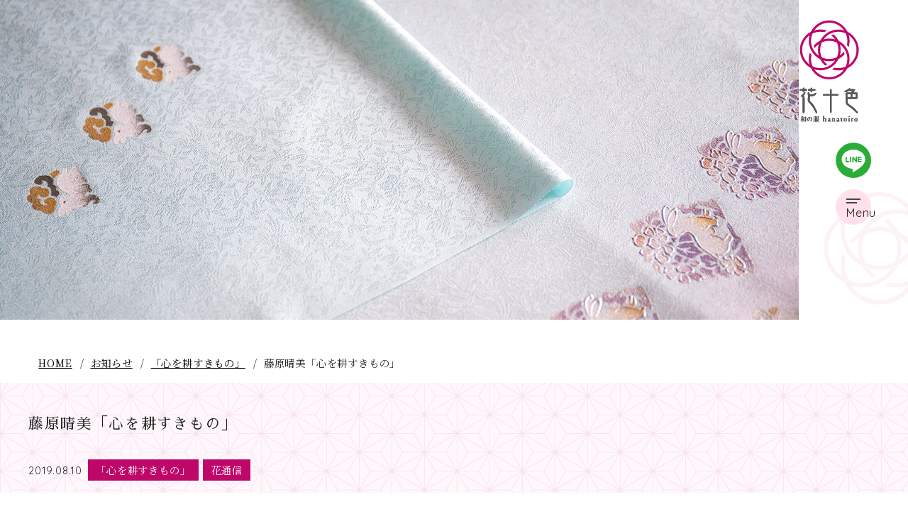

--- FILE ---
content_type: text/html; charset=UTF-8
request_url: https://www.hanatoiro.co.jp/news/hanatsushin/731/
body_size: 8674
content:
<!DOCTYPE html>
<html dir="ltr" lang="ja" prefix="og: https://ogp.me/ns#">
<head>
<!-- Global site tag (gtag.js) - Google Analytics -->
<script async src="https://www.googletagmanager.com/gtag/js?id=G-HRWJ1XYZLV"></script>
<script>
  window.dataLayer = window.dataLayer || [];
  function gtag(){dataLayer.push(arguments);}
  gtag('js', new Date());

  gtag('config', 'G-HRWJ1XYZLV');
</script>
<!-- Google Tag Manager -->
<script>(function(w,d,s,l,i){w[l]=w[l]||[];w[l].push({'gtm.start':
new Date().getTime(),event:'gtm.js'});var f=d.getElementsByTagName(s)[0],
j=d.createElement(s),dl=l!='dataLayer'?'&l='+l:'';j.async=true;j.src=
'https://www.googletagmanager.com/gtm.js?id='+i+dl;f.parentNode.insertBefore(j,f);
})(window,document,'script','dataLayer','GTM-M8BP237');</script>
<!-- End Google Tag Manager -->
<!-- Google Tag Manager -->
<script>(function(w,d,s,l,i){w[l]=w[l]||[];w[l].push({'gtm.start':
new Date().getTime(),event:'gtm.js'});var f=d.getElementsByTagName(s)[0],
j=d.createElement(s),dl=l!='dataLayer'?'&l='+l:'';j.async=true;j.src=
'https://www.googletagmanager.com/gtm.js?id='+i+dl;f.parentNode.insertBefore(j,f);
})(window,document,'script','dataLayer','GTM-5MB3VP93');</script>
<!-- End Google Tag Manager -->

<script type="application/ld+json">
{
"@context" : "http://schema.org",
"@type" : "WebSite",
"name" : "花十色",
"url" : "https://www.hanatoiro.co.jp/"
}
</script>

<meta charset="UTF-8">
<meta http-equiv="x-ua-compatible" content="ie=edge">
<meta name="viewport" content="width=device-width,initial-scale=1,shrink-to-fit=no">

<meta name="description" content="着用頻度の低いきものですが、洋服と違いカタチが変わらないからこそ代々永くお使い頂ける良さもあります。ご実家のお母様に任せきりと聞くことがありますが、いずれ順番が回ってくると思いますので、若いお母様にもお読み頂けると幸いで [&hellip;]">
<link rel="alternate" type="application/rss+xml" title="RSS Feed" href="https://www.hanatoiro.co.jp/feed/" />
<title>藤原晴美「心を耕すきもの」 - 大阪・京都できもの・振袖のことなら花十色</title>

		<!-- All in One SEO 4.8.2 - aioseo.com -->
	<meta name="description" content="着用頻度の低いきものですが、洋服と違いカタチが変わらないからこそ代々永くお使い頂ける良さもあります。ご実家のお" />
	<meta name="robots" content="max-image-preview:large" />
	<meta name="author" content="admin"/>
	<link rel="canonical" href="https://www.hanatoiro.co.jp/news/hanatsushin/731/" />
	<meta name="generator" content="All in One SEO (AIOSEO) 4.8.2" />
		<meta property="og:locale" content="ja_JP" />
		<meta property="og:site_name" content="大阪・京都できもの・振袖のことなら花十色 - 大阪・京都できもの・振袖のことなら花十色へ。「それぞれの美しさへ」その人にしかない美しさ（花）を咲かせるお手伝いをします。「きもの友達の輪が広がる」そんなお店づくりを目指しています。「和の服 花十色」は宇治・茨木に店舗展開しております。" />
		<meta property="og:type" content="article" />
		<meta property="og:title" content="藤原晴美「心を耕すきもの」 - 大阪・京都できもの・振袖のことなら花十色" />
		<meta property="og:description" content="着用頻度の低いきものですが、洋服と違いカタチが変わらないからこそ代々永くお使い頂ける良さもあります。ご実家のお" />
		<meta property="og:url" content="https://www.hanatoiro.co.jp/news/hanatsushin/731/" />
		<meta property="article:published_time" content="2019-08-10T10:52:00+00:00" />
		<meta property="article:modified_time" content="2021-02-07T10:55:08+00:00" />
		<meta name="twitter:card" content="summary_large_image" />
		<meta name="twitter:title" content="藤原晴美「心を耕すきもの」 - 大阪・京都できもの・振袖のことなら花十色" />
		<meta name="twitter:description" content="着用頻度の低いきものですが、洋服と違いカタチが変わらないからこそ代々永くお使い頂ける良さもあります。ご実家のお" />
		<script type="application/ld+json" class="aioseo-schema">
			{"@context":"https:\/\/schema.org","@graph":[{"@type":"BlogPosting","@id":"https:\/\/www.hanatoiro.co.jp\/news\/hanatsushin\/731\/#blogposting","name":"\u85e4\u539f\u6674\u7f8e\u300c\u5fc3\u3092\u8015\u3059\u304d\u3082\u306e\u300d - \u5927\u962a\u30fb\u4eac\u90fd\u3067\u304d\u3082\u306e\u30fb\u632f\u8896\u306e\u3053\u3068\u306a\u3089\u82b1\u5341\u8272","headline":"\u85e4\u539f\u6674\u7f8e\u300c\u5fc3\u3092\u8015\u3059\u304d\u3082\u306e\u300d","author":{"@id":"https:\/\/www.hanatoiro.co.jp\/news\/author\/check_3ujp19je\/#author"},"publisher":{"@id":"https:\/\/www.hanatoiro.co.jp\/#organization"},"image":{"@type":"ImageObject","url":"\/wp-content\/uploads\/2021\/02\/20190810_2925084.jpg","@id":"https:\/\/www.hanatoiro.co.jp\/news\/hanatsushin\/731\/#articleImage"},"datePublished":"2019-08-10T10:52:00+09:00","dateModified":"2021-02-07T10:55:08+09:00","inLanguage":"ja","mainEntityOfPage":{"@id":"https:\/\/www.hanatoiro.co.jp\/news\/hanatsushin\/731\/#webpage"},"isPartOf":{"@id":"https:\/\/www.hanatoiro.co.jp\/news\/hanatsushin\/731\/#webpage"},"articleSection":"\u300c\u5fc3\u3092\u8015\u3059\u304d\u3082\u306e\u300d, \u82b1\u901a\u4fe1"},{"@type":"BreadcrumbList","@id":"https:\/\/www.hanatoiro.co.jp\/news\/hanatsushin\/731\/#breadcrumblist","itemListElement":[{"@type":"ListItem","@id":"https:\/\/www.hanatoiro.co.jp\/#listItem","position":1,"name":"\u5bb6","item":"https:\/\/www.hanatoiro.co.jp\/","nextItem":{"@type":"ListItem","@id":"https:\/\/www.hanatoiro.co.jp\/news\/category\/hanatsushin\/#listItem","name":"\u82b1\u901a\u4fe1"}},{"@type":"ListItem","@id":"https:\/\/www.hanatoiro.co.jp\/news\/category\/hanatsushin\/#listItem","position":2,"name":"\u82b1\u901a\u4fe1","previousItem":{"@type":"ListItem","@id":"https:\/\/www.hanatoiro.co.jp\/#listItem","name":"\u5bb6"}}]},{"@type":"Organization","@id":"https:\/\/www.hanatoiro.co.jp\/#organization","name":"\u548c\u306e\u670d\u3000\u82b1\u5341\u8272","description":"\u5927\u962a\u30fb\u4eac\u90fd\u3067\u304d\u3082\u306e\u30fb\u632f\u8896\u306e\u3053\u3068\u306a\u3089\u82b1\u5341\u8272\u3078\u3002\u300c\u305d\u308c\u305e\u308c\u306e\u7f8e\u3057\u3055\u3078\u300d\u305d\u306e\u4eba\u306b\u3057\u304b\u306a\u3044\u7f8e\u3057\u3055\uff08\u82b1\uff09\u3092\u54b2\u304b\u305b\u308b\u304a\u624b\u4f1d\u3044\u3092\u3057\u307e\u3059\u3002\u300c\u304d\u3082\u306e\u53cb\u9054\u306e\u8f2a\u304c\u5e83\u304c\u308b\u300d\u305d\u3093\u306a\u304a\u5e97\u3065\u304f\u308a\u3092\u76ee\u6307\u3057\u3066\u3044\u307e\u3059\u3002\u300c\u548c\u306e\u670d \u82b1\u5341\u8272\u300d\u306f\u5b87\u6cbb\u30fb\u8328\u6728\u306b\u5e97\u8217\u5c55\u958b\u3057\u3066\u304a\u308a\u307e\u3059\u3002","url":"https:\/\/www.hanatoiro.co.jp\/","logo":{"@type":"ImageObject","url":"https:\/\/www.hanatoiro.co.jp\/assets\/img\/logo.svg","@id":"https:\/\/www.hanatoiro.co.jp\/news\/hanatsushin\/731\/#organizationLogo"},"image":{"@id":"https:\/\/www.hanatoiro.co.jp\/news\/hanatsushin\/731\/#organizationLogo"}},{"@type":"Person","@id":"https:\/\/www.hanatoiro.co.jp\/news\/author\/check_3ujp19je\/#author","url":"https:\/\/www.hanatoiro.co.jp\/news\/author\/check_3ujp19je\/","name":"admin","image":{"@type":"ImageObject","@id":"https:\/\/www.hanatoiro.co.jp\/news\/hanatsushin\/731\/#authorImage","url":"https:\/\/secure.gravatar.com\/avatar\/ba2770fd2928f9b904929e6e4c66fcd8?s=96&d=mm&r=g","width":96,"height":96,"caption":"admin"}},{"@type":"WebPage","@id":"https:\/\/www.hanatoiro.co.jp\/news\/hanatsushin\/731\/#webpage","url":"https:\/\/www.hanatoiro.co.jp\/news\/hanatsushin\/731\/","name":"\u85e4\u539f\u6674\u7f8e\u300c\u5fc3\u3092\u8015\u3059\u304d\u3082\u306e\u300d - \u5927\u962a\u30fb\u4eac\u90fd\u3067\u304d\u3082\u306e\u30fb\u632f\u8896\u306e\u3053\u3068\u306a\u3089\u82b1\u5341\u8272","description":"\u7740\u7528\u983b\u5ea6\u306e\u4f4e\u3044\u304d\u3082\u306e\u3067\u3059\u304c\u3001\u6d0b\u670d\u3068\u9055\u3044\u30ab\u30bf\u30c1\u304c\u5909\u308f\u3089\u306a\u3044\u304b\u3089\u3053\u305d\u4ee3\u3005\u6c38\u304f\u304a\u4f7f\u3044\u9802\u3051\u308b\u826f\u3055\u3082\u3042\u308a\u307e\u3059\u3002\u3054\u5b9f\u5bb6\u306e\u304a","inLanguage":"ja","isPartOf":{"@id":"https:\/\/www.hanatoiro.co.jp\/#website"},"breadcrumb":{"@id":"https:\/\/www.hanatoiro.co.jp\/news\/hanatsushin\/731\/#breadcrumblist"},"author":{"@id":"https:\/\/www.hanatoiro.co.jp\/news\/author\/check_3ujp19je\/#author"},"creator":{"@id":"https:\/\/www.hanatoiro.co.jp\/news\/author\/check_3ujp19je\/#author"},"datePublished":"2019-08-10T10:52:00+09:00","dateModified":"2021-02-07T10:55:08+09:00"},{"@type":"WebSite","@id":"https:\/\/www.hanatoiro.co.jp\/#website","url":"https:\/\/www.hanatoiro.co.jp\/","name":"\u2f24\u962a\u30fb\u4eac\u90fd\u3067\u304d\u3082\u306e\u30fb\u632f\u8896\u306e\u3053\u3068\u306a\u3089\u82b1\u2f17\u2f8a","description":"\u5927\u962a\u30fb\u4eac\u90fd\u3067\u304d\u3082\u306e\u30fb\u632f\u8896\u306e\u3053\u3068\u306a\u3089\u82b1\u5341\u8272\u3078\u3002\u300c\u305d\u308c\u305e\u308c\u306e\u7f8e\u3057\u3055\u3078\u300d\u305d\u306e\u4eba\u306b\u3057\u304b\u306a\u3044\u7f8e\u3057\u3055\uff08\u82b1\uff09\u3092\u54b2\u304b\u305b\u308b\u304a\u624b\u4f1d\u3044\u3092\u3057\u307e\u3059\u3002\u300c\u304d\u3082\u306e\u53cb\u9054\u306e\u8f2a\u304c\u5e83\u304c\u308b\u300d\u305d\u3093\u306a\u304a\u5e97\u3065\u304f\u308a\u3092\u76ee\u6307\u3057\u3066\u3044\u307e\u3059\u3002\u300c\u548c\u306e\u670d \u82b1\u5341\u8272\u300d\u306f\u5b87\u6cbb\u30fb\u8328\u6728\u306b\u5e97\u8217\u5c55\u958b\u3057\u3066\u304a\u308a\u307e\u3059\u3002","inLanguage":"ja","publisher":{"@id":"https:\/\/www.hanatoiro.co.jp\/#organization"}}]}
		</script>
		<!-- All in One SEO -->

<link rel='dns-prefetch' href='//ajax.googleapis.com' />
<link rel='dns-prefetch' href='//cdn.jsdelivr.net' />
<link rel='dns-prefetch' href='//cdnjs.cloudflare.com' />
<link rel='dns-prefetch' href='//use.fontawesome.com' />
<link rel='dns-prefetch' href='//s.w.org' />
<link rel="alternate" type="application/rss+xml" title="大阪・京都できもの・振袖のことなら花十色 &raquo; 藤原晴美「心を耕すきもの」 のコメントのフィード" href="https://www.hanatoiro.co.jp/news/hanatsushin/731/feed/" />
<link rel='stylesheet' id='fontawesome-css'  href='https://use.fontawesome.com/releases/v5.2.0/css/all.css?ver=5.6.16' type='text/css' media='all' />
<link rel='stylesheet' id='my-common-css'  href='https://www.hanatoiro.co.jp/assets/css/common.css?ver=2021011953741' type='text/css' media='all' />
<link rel='stylesheet' id='my-base-css'  href='https://www.hanatoiro.co.jp/assets/css/base.css?ver=2024072950838' type='text/css' media='all' />
<link rel='stylesheet' id='my-article-css'  href='https://www.hanatoiro.co.jp/assets/css/article.css?ver=2021022521635' type='text/css' media='all' />
<link rel='stylesheet' id='my-contents-css'  href='https://www.hanatoiro.co.jp/assets/css/contents.css?ver=2025080625137' type='text/css' media='all' />
<link rel='stylesheet' id='wp-block-library-css'  href='https://www.hanatoiro.co.jp/wp-includes/css/dist/block-library/style.min.css?ver=5.6.16' type='text/css' media='all' />
<link rel='stylesheet' id='wp-block-library-theme-css'  href='https://www.hanatoiro.co.jp/wp-includes/css/dist/block-library/theme.min.css?ver=5.6.16' type='text/css' media='all' />
<link rel='stylesheet' id='wp-pagenavi-css'  href='https://www.hanatoiro.co.jp/wp-content/plugins/wp-pagenavi/pagenavi-css.css?ver=2.70' type='text/css' media='all' />
<link rel='stylesheet' id='wordpress-popular-posts-css-css'  href='https://www.hanatoiro.co.jp/wp-content/plugins/wordpress-popular-posts/assets/css/wpp.css?ver=6.4.2' type='text/css' media='all' />
<link rel='stylesheet' id='fancybox-css'  href='https://www.hanatoiro.co.jp/wp-content/plugins/easy-fancybox/fancybox/1.5.4/jquery.fancybox.min.css?ver=5.6.16' type='text/css' media='screen' />
<link rel='stylesheet' id='aurora-heatmap-css'  href='https://www.hanatoiro.co.jp/wp-content/plugins/aurora-heatmap/style.css?ver=1.5.3' type='text/css' media='all' />
<link rel='stylesheet' id='tablepress-default-css'  href='https://www.hanatoiro.co.jp/wp-content/plugins/tablepress/css/default.min.css?ver=1.14' type='text/css' media='all' />
<script type='text/javascript' src='//ajax.googleapis.com/ajax/libs/jquery/1.11.3/jquery.min.js?ver=5.6.16' id='jquery-js'></script>
<script type='application/json' id='wpp-json'>
{"sampling_active":0,"sampling_rate":100,"ajax_url":"https:\/\/www.hanatoiro.co.jp\/wp-json\/wordpress-popular-posts\/v1\/popular-posts","api_url":"https:\/\/www.hanatoiro.co.jp\/wp-json\/wordpress-popular-posts","ID":731,"token":"8a5d131095","lang":0,"debug":0}
</script>
<script type='text/javascript' src='https://www.hanatoiro.co.jp/wp-content/plugins/wordpress-popular-posts/assets/js/wpp.min.js?ver=6.4.2' id='wpp-js-js'></script>
<script type='text/javascript' src='https://www.hanatoiro.co.jp/wp-content/plugins/aurora-heatmap/js/mobile-detect.min.js?ver=1.4.4' id='mobile-detect-js'></script>
<script type='text/javascript' id='aurora-heatmap-reporter-js-extra'>
/* <![CDATA[ */
var aurora_heatmap_reporter = {"ajax_url":"https:\/\/www.hanatoiro.co.jp\/wp-admin\/admin-ajax.php","action":"aurora_heatmap","interval":"10","stacks":"10","reports":"click_pc,click_mobile","debug":"0","ajax_delay_time":"3000"};
/* ]]> */
</script>
<script type='text/javascript' src='https://www.hanatoiro.co.jp/wp-content/plugins/aurora-heatmap/js/reporter.js?ver=1.5.3' id='aurora-heatmap-reporter-js'></script>
            <style id="wpp-loading-animation-styles">@-webkit-keyframes bgslide{from{background-position-x:0}to{background-position-x:-200%}}@keyframes bgslide{from{background-position-x:0}to{background-position-x:-200%}}.wpp-widget-placeholder,.wpp-widget-block-placeholder,.wpp-shortcode-placeholder{margin:0 auto;width:60px;height:3px;background:#dd3737;background:linear-gradient(90deg,#dd3737 0%,#571313 10%,#dd3737 100%);background-size:200% auto;border-radius:3px;-webkit-animation:bgslide 1s infinite linear;animation:bgslide 1s infinite linear}</style>
            <meta property="og:title" content="藤原晴美「心を耕すきもの」">
<meta property="og:description" content="着用頻度の低いきものですが、洋服と違いカタチが変わらないからこそ代々永くお使い頂ける良さもあります。ご実家のお母...">
<meta property="og:type" content="article">
<meta property="og:url" content="https://www.hanatoiro.co.jp/news/hanatsushin/731/">
<meta property="og:image" content="https://www.hanatoiro.co.jp/assets/img/og_img.jpg">
<meta property="og:site_name" content="大阪・京都できもの・振袖のことなら花十色">
<meta name="twitter:card" content="summary_large_image">
<meta property="og:locale" content="ja_JP">
<style id="sccss"></style><link rel="preconnect" href="https://fonts.gstatic.com">
<link href="https://fonts.googleapis.com/css2?family=Noto+Serif+JP&family=Quicksand&family=Sawarabi+Mincho&display=swap" rel="stylesheet">
<link rel="apple-touch-icon" href="/webclip.png">
<meta name="facebook-domain-verification" content="m0rzayncc5trgg4zvmm06wxs9odd7q" />
</head>

<body id="news">
<!-- Google Tag Manager (noscript) -->
<noscript><iframe src="https://www.googletagmanager.com/ns.html?id=GTM-M8BP237"
height="0" width="0" style="display:none;visibility:hidden"></iframe></noscript>
<!-- End Google Tag Manager (noscript) -->
<!-- Google Tag Manager (noscript) -->
<noscript><iframe src="https://www.googletagmanager.com/ns.html?id=GTM-5MB3VP93"
height="0" width="0" style="display:none;visibility:hidden"></iframe></noscript>
<!-- End Google Tag Manager (noscript) -->
<div id="wrapper">
<div id="wrapHeader">



<header id="header">
  <div class="sitename-area"><a href="/"><div class="logo-wrap"><img src="/assets/img/logo.svg" alt="花十色"></div></a></div>
     <a class="line" href="/line/"><img src="/assets/img/line.svg" alt="LINEでお問合わせ"></a>
    <div id="menu-btn" class="menu-button">
 <div class="h_menu">
  <span></span>
  <span></span>
  <span class="gf_quick">Menu</span>
 </div>
</div>

    <nav id="gnav">
    <div class="sitename"><a href="/"><img src="/assets/img/logo.svg" alt="花十色"></a></div>
    <ul class="menu">
  <li><a href="/kimono/">きもの</a><span class="toggle"></span>
    <ul class="childrenNav">
      <li><a href="/kimono/furisode/">振袖</a></li>
      <li><a href="/kimono/#houmongi">訪問着</a></li>
      <li><a href="/kimono/#komon">小紋</a></li>
      <li><a href="/kimono/#hakama">卒業袴</a></li>
      <li><a href="/kimono/#753">七五三</a></li>
      <li><a href="/kimono/#accessories">小物</a></li>
      <li><a href="/kimono/#ureshizukushi">うれしづくし</a></li>
    </ul>
  </li>
  <li><a href="/service/kitsuke/">サービス</a><span class="toggle"></span>
    <ul class="childrenNav">
      <li><a href="/service/kitsuke/">着付け教室</a></li>
      <li><a href="/service/reform/">きものお手入れ＆お直し</a></li>
    </ul>
  </li>
  <li><a href="/event/">きものdeお出かけ</a></li>
  <li><a href="/store/">店舗案内</a></li>
  <li><a href="/company/">会社概要</a></li>
  <!--- <li><a href="http://www.hanatoiro-recruit.com/" target="blank">採用情報</a></li> ---!>
  <li><a href="/contact/">お問合わせ</a></li>
  <li><a href="/news/">お知らせ</a></li>
</ul>

    <a class="line" href="/line/"><img src="/assets/img/line.svg" alt="LINEでお問合わせ"></a>
    <a class="contractor center" href="/news/category/f_contractors/"><img src="/assets/img/btn_furisode.png?20230206" alt="振袖ご成約者様へ"></a>
    <a class="contractor center" href="/news/category/h_contractors/"><img src="/assets/img/btn_hakama.png?20230206" alt="袴ご成約者様へ"></a>
   </nav>
   <div class="overlay"></div>

</header>

<div class="mainImage">
<figure><img src="/wp-content/themes/hanatoiro/assets/img/pagetitle-news.jpg" alt="お知らせ"></figure></div>

</div>

<ul class="pan inner"><li><a href="https://www.hanatoiro.co.jp">HOME</a></li><li><a href="https://www.hanatoiro.co.jp/news/">お知らせ</a></li><li><a href="https://www.hanatoiro.co.jp/news/category/%e3%80%8c%e5%bf%83%e3%82%92%e8%80%95%e3%81%99%e3%81%8d%e3%82%82%e3%81%ae%e3%80%8d/">「心を耕すきもの」</span></a></li><li>藤原晴美「心を耕すきもの」</li></ul><main id="main">
<div class="bgPat">
  <div class="inner">
    <h1 class="entry-title">藤原晴美「心を耕すきもの」</h1>
    <div class="entry-header">
      <time class="date gf_quick" datetime="2019-08-10">2019.08.10</time>
            <p class="category">
        <a href="https://www.hanatoiro.co.jp/news/category/%e3%80%8c%e5%bf%83%e3%82%92%e8%80%95%e3%81%99%e3%81%8d%e3%82%82%e3%81%ae%e3%80%8d/" class="cat %e3%80%8c%e5%bf%83%e3%82%92%e8%80%95%e3%81%99%e3%81%8d%e3%82%82%e3%81%ae%e3%80%8d">「心を耕すきもの」</a><a href="https://www.hanatoiro.co.jp/news/category/hanatsushin/" class="cat hanatsushin">花通信</a>      </p>
          </div>
  </div>
</div>
<div class="inner flex flex-between">

<main id="mainCon">
<article id="post-731" class="entry-post clearfix post-731 post type-post status-publish format-standard hentry category-10 category-hanatsushin">

  <div class="entry-content">
    
<p>着用頻度の低いきものですが、洋服と違いカタチが変わらないからこそ代々永くお使い頂ける良さもあります。ご実家のお母様に任せきりと聞くことがありますが、いずれ順番が回ってくると思いますので、若いお母様にもお読み頂けると幸いです。</p>



<div class="wp-block-columns">
<div class="wp-block-column" style="flex-basis:33.33%">
<figure class="wp-block-image size-large"><img loading="lazy" width="763" height="700" src="/wp-content/uploads/2021/02/20190810_2925084.jpg" alt="" class="wp-image-733" srcset="https://www.hanatoiro.co.jp/wp-content/uploads/2021/02/20190810_2925084.jpg 763w, https://www.hanatoiro.co.jp/wp-content/uploads/2021/02/20190810_2925084-300x275.jpg 300w" sizes="(max-width: 763px) 100vw, 763px" /></figure>
</div>



<div class="wp-block-column" style="flex-basis:66.66%">
<p>保管方法としては桐箪笥がベストです。<br>保存剤は絹物が虫に食われることは殆どないので<br>きつい臭いの樟脳より調湿・防カビ効果の高いものがお薦めです。</p>



<p>但しウール製品と一緒に収納される場合は注意が必要です。</p>



<p>着る毎に洗いに出すべきか聞かれることがありますが、汚れていなければ洗う必要はありません。<br>但し次にお召しになるまでの期間が長い場合は、洗いに出しておかれる方が安心かもしれませんね。<br>着用後の点検では衿元・袖口・裾回りが汚れ易いので入念にみます。</p>
</div>
</div>



<p>軽い汚れはガーゼにきもの用ベンジンをつけて裏にタオルを敷いてこすらないように軽く叩くように拭きます。</p>



<p>脇辺りにきつくシワが残っている場合は帯の下が蒸れて汗の成分が残っている可能性が高いので、そのまま収納するとシミになる危険性があるので汗抜きに出されることをお薦めします。</p>



<p>現代の住宅は密閉性が高く冷暖房も行き届いていて、生活臭や湿気が滞留しているので、<br>箪笥や押し入れの中に入れっぱなしでは、きものも息苦しく圧迫感に喘いでいるので、1年に１～2回は虫干しが必要です。</p>



<p>虫干しは2日以上晴天が続いた翌日の午前10時から午後3時、風通しの良い日陰を選んできものを裏返して干します。</p>



<p>虫干しが面倒な場合は箪笥の引き出しを開けて風を通すだけでもそれなりの効果はあります。</p>



<p>その時にたとう紙が変色していたり、斑点が出ていないか注意して見てください。</p>



<p>できればそのようになる前、３～5年に一度交換されることをお薦めします。<br>虫干しが面倒な方や産着や振袖・留袖・喪服など滅多に着ないきものは脱酸素剤を使った収納パックもお薦めです。</p>



<p>高価なきものですが永い時間の中でご家族の美しい想い出と共に大切に受け継がれていって欲しいと願っています。</p>



<p>お役に立てることがあれば遠慮なくご相談ください。</p>
  </div>

  </article>

<div class="entry-pagenav">
  <div class="flex flex-between">
          <div class="next"><a href="https://www.hanatoiro.co.jp/news/hanatsushin/735/" rel="next">藤原晴美「心を耕すきもの」</a></div>
    
          <div class="prev"><a href="https://www.hanatoiro.co.jp/news/hanatsushin/728/" rel="prev">藤原晴美「心を耕すきもの」</a></div>
      </div>

<div class="list"><a href="/news/" class="arrowLink">一覧に戻る</a></div>
</div>

</main>

<aside id="side" class="clearfix">
<div class="entry-search">
<form method="get" id="searchform" action="https://www.hanatoiro.co.jp/news/">
	<div class="flex">
		<input type="text" value="" name="s" id="s" class="search-input" placeholder="検索する"><button type="submit" alt="検索" id="searchsubmit" class="search-submit">Search</button>
		<input type="hidden" value="post" name="post_type" id="post_type">
	</div>
</form>
</div>



		<div id="recent-posts-2" class="widget widget_recent_entries">
		<h3 class="widget-title"><span>最近の投稿</span></h3>
		<ul>
											<li>
					<a href="https://www.hanatoiro.co.jp/news/hanatsushin/13867/">二十歳の記念に、親御様から贈る一生の宝物｜2026年パールフェア</a>
									</li>
											<li>
					<a href="https://www.hanatoiro.co.jp/news/hanatsushin/13852/">〈2月催事〉 パールフェア</a>
									</li>
											<li>
					<a href="https://www.hanatoiro.co.jp/news/topics/13708/">きものdeお出かけ「クリスマスパーティー」</a>
									</li>
											<li>
					<a href="https://www.hanatoiro.co.jp/news/topics/13719/">新春きものメンテナンス＆リメイクの大祭典</a>
									</li>
											<li>
					<a href="https://www.hanatoiro.co.jp/news/topics/13677/">年末年始営業時間のお知らせ</a>
									</li>
					</ul>

		</div><div id="archives-2" class="widget widget_archive"><h3 class="widget-title"><span>アーカイブ</span></h3>
			<ul>
					<li><a href='https://www.hanatoiro.co.jp/news/date/2025/'>2025</a></li>
	<li><a href='https://www.hanatoiro.co.jp/news/date/2024/'>2024</a></li>
	<li><a href='https://www.hanatoiro.co.jp/news/date/2023/'>2023</a></li>
	<li><a href='https://www.hanatoiro.co.jp/news/date/2022/'>2022</a></li>
	<li><a href='https://www.hanatoiro.co.jp/news/date/2021/'>2021</a></li>
	<li><a href='https://www.hanatoiro.co.jp/news/date/2020/'>2020</a></li>
	<li><a href='https://www.hanatoiro.co.jp/news/date/2019/'>2019</a></li>
	<li><a href='https://www.hanatoiro.co.jp/news/date/2018/'>2018</a></li>
	<li><a href='https://www.hanatoiro.co.jp/news/date/2017/'>2017</a></li>
	<li><a href='https://www.hanatoiro.co.jp/news/date/2016/'>2016</a></li>
			</ul>

			</div><div id="categories-2" class="widget widget_categories"><h3 class="widget-title"><span>カテゴリー</span></h3>
			<ul>
					<li class="cat-item cat-item-10"><a href="https://www.hanatoiro.co.jp/news/category/%e3%80%8c%e5%bf%83%e3%82%92%e8%80%95%e3%81%99%e3%81%8d%e3%82%82%e3%81%ae%e3%80%8d/">「心を耕すきもの」</a>
</li>
	<li class="cat-item cat-item-9"><a href="https://www.hanatoiro.co.jp/news/category/%e3%80%8c%e6%96%87%e6%a7%98%e3%81%ae%e3%81%84%e3%82%8f%e3%82%8c%e3%80%8d/">「文様のいわれ」</a>
</li>
	<li class="cat-item cat-item-8"><a href="https://www.hanatoiro.co.jp/news/category/%e3%80%8c%e6%97%a5%e6%9c%ac%e3%81%ae%e3%81%97%e3%81%8d%e3%81%9f%e3%82%8a%e3%80%8d/">「日本のしきたり」</a>
</li>
	<li class="cat-item cat-item-66"><a href="https://www.hanatoiro.co.jp/news/category/f_contractors/">【振袖】ご成約者様へ</a>
</li>
	<li class="cat-item cat-item-67"><a href="https://www.hanatoiro.co.jp/news/category/h_contractors/">【袴】ご成約者様へ</a>
</li>
	<li class="cat-item cat-item-1"><a href="https://www.hanatoiro.co.jp/news/category/topics/">お知らせ</a>
</li>
	<li class="cat-item cat-item-63"><a href="https://www.hanatoiro.co.jp/news/category/%e3%81%8d%e3%82%82%e3%81%aede%e3%81%8a%e5%87%ba%e3%81%8b%e3%81%91/%e3%81%8d%e3%82%82%e3%81%aede%e3%81%8a%e3%81%a7%e3%81%8b%e3%81%91%e3%80%80%e3%81%94%e5%a0%b1%e5%91%8a/">きものdeおでかけ　ご報告</a>
</li>
	<li class="cat-item cat-item-11"><a href="https://www.hanatoiro.co.jp/news/category/%e3%81%8d%e3%82%82%e3%81%aede%e3%81%8a%e5%87%ba%e3%81%8b%e3%81%91/">きものdeお出かけ</a>
</li>
	<li class="cat-item cat-item-64"><a href="https://www.hanatoiro.co.jp/news/category/%e3%81%8d%e3%82%82%e3%81%aede%e3%81%8a%e5%87%ba%e3%81%8b%e3%81%91/%e3%81%8d%e3%82%82%e3%81%aede%e3%81%8a%e5%87%ba%e3%81%8b%e3%81%91%e3%80%80%e3%81%94%e6%a1%88%e5%86%85/">きものdeお出かけ　ご案内</a>
</li>
	<li class="cat-item cat-item-12"><a href="https://www.hanatoiro.co.jp/news/category/%e3%83%af%e3%83%bc%e3%82%af%e3%82%b7%e3%83%a7%e3%83%83%e3%83%97/">ワークショップ</a>
</li>
	<li class="cat-item cat-item-57"><a href="https://www.hanatoiro.co.jp/news/category/%e5%8d%92%e6%a5%ad%e8%a2%b4/">卒業袴</a>
</li>
	<li class="cat-item cat-item-56"><a href="https://www.hanatoiro.co.jp/news/category/%e5%8d%92%e6%a5%ad%e8%a2%b4/%e5%b0%8f%e5%ad%a6%e7%94%9f%e5%8d%92%e6%a5%ad%e8%a2%b4/">小学生卒業袴</a>
</li>
	<li class="cat-item cat-item-7"><a href="https://www.hanatoiro.co.jp/news/category/%e6%88%90%e4%ba%ba%e5%bc%8f%e3%83%bb%e5%89%8d%e6%92%ae%e3%82%8a%e6%92%ae%e5%bd%b1%e4%bc%9a/">成人式・前撮り撮影会</a>
</li>
	<li class="cat-item cat-item-6"><a href="https://www.hanatoiro.co.jp/news/category/furisode/">振袖</a>
</li>
	<li class="cat-item cat-item-42"><a href="https://www.hanatoiro.co.jp/news/category/furisode/%e6%8c%af%e8%a2%96-%e3%82%a4%e3%83%99%e3%83%b3%e3%83%88%e6%83%85%e5%a0%b1/">振袖 イベント情報</a>
</li>
	<li class="cat-item cat-item-41"><a href="https://www.hanatoiro.co.jp/news/category/furisode/%e6%8c%af%e8%a2%96-%e3%82%b9%e3%82%bf%e3%83%83%e3%83%95%e3%83%96%e3%83%ad%e3%82%b0/">振袖 スタッフブログ</a>
</li>
	<li class="cat-item cat-item-4"><a href="https://www.hanatoiro.co.jp/news/category/blog/">花十色ブログ</a>
</li>
	<li class="cat-item cat-item-5"><a href="https://www.hanatoiro.co.jp/news/category/hanatsushin/">花通信</a>
</li>
			</ul>

			</div>

</aside>
</div>


</main>
<footer id="footer">
    
<div id="pagetop">
  <a href="#top"><img src="/assets/img/pagetop.svg" alt="このページの先頭へ"></a>
</div>
  <div class="inner">
    <h2 class="logo">
      <a href="/" class="logo_flex"><img src="/assets/img/logo.svg" alt="花十色"></a>
    </h2>
    <p class="bnr bnr_base flex flex-center">
            <a href="https://twitter.com/hanatoirokimono" target="_blank"><img src="/assets/img/f_bnr_x.png" alt="花十色 公式x"></a>
      <a href="https://www.instagram.com/hanatoiro.kimono/" target="_blank"><img src="/assets/img/f_bnr_insta.png" alt="花十色 インスタグラム"></a>
      <a href="https://www.instagram.com/hanatoiro.furisode/" target="_blank"><img src="/assets/img/f_bnr_insta2.png" alt="花十色 振袖＆袴 インスタグラム"></a>
    </p>
    <ul class="fLink menu flex flex-center">
      <li><a href="/kimono/">きもの</a><span class="toggle"></span>
        <ul class="childrenNav">
          <li><a href="/kimono/furisode/">振袖</a></li>
          <li><a href="/kimono/#houmongi">訪問着</a></li>
          <li><a href="/kimono/#komon">小紋</a></li>
          <li><a href="/kimono/#hakama">卒業袴</a></li>
          <li><a href="/kimono/#753">七五三</a></li>
          <li><a href="/kimono/#accessories">小物</a></li>
          <li><a href="/kimono/#ureshizukushi">うれしづくし</a></li>
        </ul>
      </li>
      <li><a href="/service/kitsuke/">サービス</a><span class="toggle"></span>
        <ul class="childrenNav">
          <li><a href="/service/kitsuke/">着付け教室</a></li>
          <li><a href="/service/reform/">きものお手入れ＆お直し</a></li>
        </ul>
      </li>
      <li><a href="/event/">きものdeお出かけ</a></li>
      <li><a href="/company/">会社概要</a></li>
      <li><a href="/store/">店舗案内</a></li>
      <li><a href="/news/">お知らせ</a></li>
      <li><a href="/news/category/hanatsushin/">花通信</a></li>
      <li><a href="/news/category/blog/">ブログ</a></li>
      <li><a href="/privacy-policy/">プライバシーポリシー</a></li>
    </ul>
    <ul class="boxLink flex flex-center">
      <!-- <li><a class="arrowLink" href="http://www.hanatoiro-recruit.com/" target="_blank">採用情報</a></li> -->
      <li><a class="arrowLink" href="/contact/">お問合わせ</a></li>
    </ul>
  </div>
  <p class="copyright center gf_quick">&copy; 2021 <a href="/" class="deco_none">茨木市(大阪府)・宇治市(京都府)できもの着付けやレンタルのことならHanatoiro.</a> Designed by <a href="https://www.tratto-brain.jp" target="_blank">Tratto Brain</a>.</p>
</footer>

</div><!--/#wrapper-->
<script type='text/javascript' src='//cdn.jsdelivr.net/npm/ua-parser-js@0/dist/ua-parser.min.js?ver=5.6.16' id='ua-parser-js'></script>
<script type='text/javascript' src='//cdnjs.cloudflare.com/ajax/libs/simplebar/2.6.1/simplebar.min.js?ver=5.6.16' id='simplebar-js'></script>
<script type='text/javascript' src='//cdnjs.cloudflare.com/ajax/libs/slick-carousel/1.8.1/slick.min.js?ver=5.6.16' id='slick-js'></script>
<script type='text/javascript' src='https://www.hanatoiro.co.jp/assets/js/script.js?ver=2024072954244' id='script-base-js'></script>
<script type='text/javascript' src='https://www.hanatoiro.co.jp/wp-content/plugins/easy-fancybox/vendor/purify.min.js?ver=5.6.16' id='fancybox-purify-js'></script>
<script type='text/javascript' src='https://www.hanatoiro.co.jp/wp-content/plugins/easy-fancybox/fancybox/1.5.4/jquery.fancybox.min.js?ver=5.6.16' id='jquery-fancybox-js'></script>
<script type='text/javascript' id='jquery-fancybox-js-after'>
var fb_timeout, fb_opts={'autoScale':true,'showCloseButton':true,'margin':20,'pixelRatio':'false','centerOnScroll':false,'enableEscapeButton':true,'overlayShow':true,'hideOnOverlayClick':true,'minVpHeight':320,'disableCoreLightbox':'true','enableBlockControls':'true','fancybox_openBlockControls':'true' };
if(typeof easy_fancybox_handler==='undefined'){
var easy_fancybox_handler=function(){
jQuery([".nolightbox","a.wp-block-file__button","a.pin-it-button","a[href*='pinterest.com\/pin\/create']","a[href*='facebook.com\/share']","a[href*='twitter.com\/share']"].join(',')).addClass('nofancybox');
jQuery('a.fancybox-close').on('click',function(e){e.preventDefault();jQuery.fancybox.close()});
/* IMG */
						var unlinkedImageBlocks=jQuery(".wp-block-image > img:not(.nofancybox,figure.nofancybox>img)");
						unlinkedImageBlocks.wrap(function() {
							var href = jQuery( this ).attr( "src" );
							return "<a href='" + href + "'></a>";
						});
var fb_IMG_select=jQuery('a[href*=".jpg" i]:not(.nofancybox,li.nofancybox>a,figure.nofancybox>a),area[href*=".jpg" i]:not(.nofancybox),a[href*=".jpeg" i]:not(.nofancybox,li.nofancybox>a,figure.nofancybox>a),area[href*=".jpeg" i]:not(.nofancybox),a[href*=".png" i]:not(.nofancybox,li.nofancybox>a,figure.nofancybox>a),area[href*=".png" i]:not(.nofancybox),a[href*=".webp" i]:not(.nofancybox,li.nofancybox>a,figure.nofancybox>a),area[href*=".webp" i]:not(.nofancybox)');
fb_IMG_select.addClass('fancybox image');
var fb_IMG_sections=jQuery('.gallery,.wp-block-gallery,.tiled-gallery,.wp-block-jetpack-tiled-gallery,.ngg-galleryoverview,.ngg-imagebrowser,.nextgen_pro_blog_gallery,.nextgen_pro_film,.nextgen_pro_horizontal_filmstrip,.ngg-pro-masonry-wrapper,.ngg-pro-mosaic-container,.nextgen_pro_sidescroll,.nextgen_pro_slideshow,.nextgen_pro_thumbnail_grid,.tiled-gallery');
fb_IMG_sections.each(function(){jQuery(this).find(fb_IMG_select).attr('rel','gallery-'+fb_IMG_sections.index(this));});
jQuery('a.fancybox,area.fancybox,.fancybox>a').each(function(){jQuery(this).fancybox(jQuery.extend(true,{},fb_opts,{'transition':'elastic','transitionIn':'elastic','easingIn':'easeOutBack','transitionOut':'elastic','easingOut':'easeInBack','opacity':false,'hideOnContentClick':false,'titleShow':true,'titlePosition':'over','titleFromAlt':true,'showNavArrows':true,'enableKeyboardNav':true,'cyclic':false,'mouseWheel':'false'}))});
};};
var easy_fancybox_auto=function(){setTimeout(function(){jQuery('a#fancybox-auto,#fancybox-auto>a').first().trigger('click')},1000);};
jQuery(easy_fancybox_handler);jQuery(document).on('post-load',easy_fancybox_handler);
jQuery(easy_fancybox_auto);
</script>
<script type='text/javascript' src='https://www.hanatoiro.co.jp/wp-content/plugins/easy-fancybox/vendor/jquery.easing.min.js?ver=1.4.1' id='jquery-easing-js'></script>
</body>
</html>


--- FILE ---
content_type: text/css
request_url: https://www.hanatoiro.co.jp/assets/css/base.css?ver=2024072950838
body_size: 4080
content:
@charset "utf-8";

/* base ------------------------*/
#wrapper { position:relative; overflow: hidden; }

/* header ------------------------*/
#header { position:relative; z-index:100; }
#header::before{ position:absolute; content:""; z-index:-1; width:260px; height:260px; top:calc(50% - 130px); right:-130px;
  background:url(../img/logo_b.svg) no-repeat 0 0 / 100% }

/* gnav ------------------------*/
#gnav { position:relative; display:none; z-index:500; right:0; top:0; width:100%; height:100vh;
  padding-top:2em;
  background-color:rgba(255,255,255,0.9);
  -webkit-transition:all .5s ease-in; transition:all .5s ease-in;
  overflow-y:auto; -webkit-overflow-scrolling:touch; }
#gnav.open { display:block; position:fixed; padding-bottom: 2em; -webkit-transition:all .5s ease-in; transition:all .5s ease-in; }
#gnav a{ display:block; text-decoration:none; }
#gnav a:hover{ color:#222; }
#gnav .logo{ width:80px; height:80px; margin:0 auto; }
#gnav.open .menu{ margin:0 auto 1.5em; }
#gnav.open .menu a{padding: 0.8em 1em; text-align:center; }

.menu > li{ position:relative; }
.menu > li > .toggle { position:absolute; top:0; right:0; width:2.8em; height:100%;
  border-left:1px solid #eee; cursor:pointer; background-color:rgba(191,6,105,0.06); }
  .menu > li > .toggle::before {
    position:absolute; top:50%; left:50%;
    content:""; display:block; width:8px; height:8px;
    border-top:1px solid #666;
    border-right:1px solid #666;
    -webkit-transform:translate(-50%, -50%) rotate(135deg);
    transform:translate(-50%, -50%) rotate(135deg);
    }
  .menu > li > .toggle.active::before {
    -webkit-transform:translate(-50%, -50%) rotate(-45deg);
    transform:translate(-50%, -50%) rotate(-45deg); }
.childrenNav{ display: none; background-color:rgba(191,6,105,0.06); }
.menu .childrenNav a{ padding:0.3em 0.3em 0.3em 2em; }
.menu .childrenNav a::before{ top:1.1em; }

/* menuボタン */
.line{ display:block; margin:0 auto; text-align: center; }
.contractor {margin: 1em auto 0; max-width: 200px;}
#pcNav a.contractor {padding: 0 !important;}
.menu-button { width:50px; height:50px; margin:0 auto; padding:0.8em 0.5em;
  background:#ffe0eb; cursor:pointer; border-radius:50%;
  transition:all .5s; -webkit-transition:all .5s; }
.menu-button,
.menu-button span { transition:all .5s; -webkit-transition:all .5s; box-sizing:border-box; }
.menu-button .h_menu { position:relative; }
.menu-button span { position:absolute; width:60%; height:2px; left:calc(50% - 30%); background-color:#444; }
.menu-button span:nth-of-type(1) { top: 0; }
.menu-button span:nth-of-type(2) { top: 5px; width:45%; }
.menu-button span.gf_quick{ padding-top: 0.4em; background: none; }

.menu-button.open span:nth-of-type(1) {
  -webkit-transform: translateY(4px) rotate(-45deg);
  transform: translateY(4px) rotate(-45deg);
}
.menu-button.open span:nth-of-type(2) { width:60%;
  -webkit-transform:translateY(-1px) rotate(45deg);
  transform:translateY(-1px) rotate(45deg);
}
.open.menu-button { position:fixed; z-index:9999; right:1em; top:1em; }

/* footer ------------------------*/
#footer { padding-top:1px; background:#f9f4f4; }
#footer .logo{ width:3em; margin:-1.5em auto 3em; }
.fLink{ row-gap: 1.5em; max-width: 900px; margin-inline: auto; margin-bottom:4em; }
.fLink > li:first-child { width: 35%; text-align: center;}
.fLink > li:nth-child(2) { width: 35%; text-align: center;}
.fLink > li:nth-child(3) { width: 30%; text-align: center;}
.fLink > li:first-child > a,.fLink > li:nth-child(2) > a { padding-inline: 4em;}
#footer .menu > li > .toggle::before { top:47%; }
.fLink .childrenNav { position: absolute; z-index: 1; top: 29px; right: 0; width: 90%; padding-block: 1em; font-size: .9em; text-align: left; background-color: #f5e6ec;}
.fLink .childrenNav > li:not(:first-child) {margin-top: .4em;}
.fLink a{ text-decoration:none; font-size:0.9em; }
#footer .boxLink{ margin-bottom:4em; }
#footer .boxLink li{ margin:0 1em; font-size:0.9em; }

.copyright { margin:0; padding:0 0 1.5em; font-size:.85em; text-align:center; }
#pagetop{ display:none; }

/* common------------------------*/
.secBox{ margin-bottom:3em; }
.picPart img{ width:100%; text-align:center; }
.gmap{ width:100%; height:250px; border:0; }
.bg_hana{ background:#f9f4f4; }
.cateCol{ position:relative; padding-bottom:2em; }
.cateCol::before{ position:absolute; content:""; width:100%; height:120px; left:0; bottom:0; background:#f9f4f4; }
.cateCol.instaBox{ padding-bottom:1em; }

/* ふわっとわせるCSS */
.effect{ opacity:0; transform:translate(0, 45px); transition:all 1500ms; }
.effect.e-scroll { opacity:1; transform:translate(0, 0); }

/* title */
.sub{ font-size:1.1em; }
.iconHana{ position:relative; margin-bottom:1.5em; padding-left:2em; font-size:1.5em; line-height:1.2; letter-spacing:0.15em; }
.iconHana::before{ position:absolute; content:""; width:34px; height:34px; left:0; top:-4px;
  background:url(../img/logo_col.svg) no-repeat 0 0 / 100%; }

.iconTtl{ position:relative; margin-bottom:1.5em; padding-left:1.75em; font-size:1.35em; line-height:1.2; letter-spacing:0.2em;
  font-family: 'Sawarabi Mincho', sans-serif; }
.iconTtl::before{ position:absolute; content:""; width:32px; height:32px; left:0; top:-2px;
  background:url(../img/logo_col.svg) no-repeat 0 0 / 100%; }
.iconTtl .en{ margin-left:1em; font-size:0.7em; letter-spacing:0.08em; vertical-align: middle; color:#bf0669; }

.iconttlBox{ margin-bottom:1.5em; }
.iconttlBox .iconTtl{ margin-bottom:0 !important; }
.iconttlBox .iconTtl + p{ margin:0; }

.instaBox .iconttlBox{ text-align:center; }
.instaBox .iconTtl{ display:inline-block; }
.instaBox .iconTtl::before { background-image: url(../img/insta.svg); }
.iconttlBox .iconTtl{ width:auto !important; }
#instaList li a {
    display: block;
    position: relative;
    overflow: hidden;
    padding-top: 100%;
    background: #fff;
}
#instaList li a img {
    position: absolute;
    top: 50%;
    left: 50%;
    -webkit-transform: translate(-50%, -50%);
    transform: translate(-50%, -50%);
}


/* button */
.button { position:relative; z-index:2; display:inline-block; overflow:hidden; min-width:260px;
  padding:.7em 3em .6em 3em; text-align:center; }
.button.icon:before { content:""; display:inline-block; width:1.2em; height:1.2em; margin:.3em .5em 0 0;
  vertical-align:top; background:no-repeat center / 100%; }

/* link */
.arrow{ position:relative; }
.arrow::before, .arrow::after{ position:absolute; content:""; background:#282828; -webkit-transition:all .3s; transition:all .3s; }
.arrow::before{ width:18px; height:1px; right:0; top:50%; }
.arrow::after{ width:8px; height:1px; right:0; top:calc(50% - 3px); transform:rotate(45deg); }
.arrow:hover::before, .arrow:hover::after{ right:-9px; background:#bf0669; }

.arrowLink{ display:inline-block; position:relative; padding:0.4em 2.8em 0.3em; text-align:center;
  text-decoration:none; letter-spacing:0.15em; border:1px solid #282828; }
.arrowLink::before, .arrowLink::after{ position:absolute; content:""; background:#282828;
  -webkit-transition:all .3s; transition:all .3s; }
.arrowLink::before{ width:18px; height:1px; right:-9px; top:50%; }
.arrowLink::after{ width:10px; height:1px; right:-9px; top:calc(50% - 4px); transform:rotate(45deg); }
.arrowLink:hover{ border-color:#bf0669; }
.arrowLink:hover::before, .arrowLink:hover::after{ right:-18px; background:#bf0669; }

.bnr{ margin:2em auto; text-align:center; }
.bnr_furisode{ position:relative; width:100%; height:250px; margin:2em auto;
  background:url(../img/bnr_furisode_bg.jpg?20230810) no-repeat 0 0 / cover; }
.bnr_furisode a{ display:block; width:100%; height:100%; border:4px solid #bf0669; }
.bnr_furisode .copy{ display:inline-block; position:absolute; right:12px; bottom:86px; margin:0; padding:0.3em 0.7em;
  font-size:1.1em; letter-spacing:0.08em; background-color:rgba(255,255,255,0.9); }
.bnr_furisode .ttl{ display:inline-block; position:absolute; right:0; bottom:12px; padding:0.3em 0.7em;
  font-size:1.3em; letter-spacing:0.15em; color:#FFF; background-color:rgba(191,6,105,0.8);
  -webkit-transition:all .3s; transition:all .3s; }
.bnr_furisode .ttl strong{ margin-left:0.2em; font-weight:500; font-size:1.2em; }
.bnr_furisode .gf_quick{ margin-right:3em; font-size:0.9em; }
.bnr_furisode a:hover .ttl{ background-color:rgba(251,87,175,0.9); }
.bnr_furisode a:hover{ border-color:#fb57af; }
.bnr_base {gap: 1em;}
.bnr_base a{ display:block; }
/* .bnr_base img{ box-shadow:0 0 5px rgba(0,0,0,0.1); } */


/* お知らせリストサムネイル */
.infoList li{ width:46%; margin:0 2% 1.5em; }
.infoList li a{ display:block; text-decoration:none; }
.infoList li p{ margin:0; }
.infoList li .date{ display: block; margin-top:0.5em; text-align:right; font-size:0.95em; letter-spacing:0.08em; color:#646464; }
.infoList li .pic{ position:relative; overflow:hidden; padding-top:75%; }
.infoList li .pic img{ position:absolute; top:50%; left:50%;
  -webkit-transform:translate(-50%, -50%); transform:translate(-50%, -50%); }

/* カテゴリリスト */
.picList li a{ text-decoration:none; }
.picList .arrow:hover::before, .picList .arrow:hover::after{ right:0; }
.picList .arrow{ padding-right:2em; text-align:right; }
.picList li a:hover .arrow::before, .picList li a:hover .arrow::after{ right:-9px; background:#bf0669; }

/* 基本リスト */
.baseList li{ border-bottom:1px solid #d9d9d9; }
.baseList li:last-child{ border:0; }
.baseList li p{ margin:0; }
.baseList li a{ display:block; padding:0.8em 0.5em 1em; text-decoration:none; }
.baseList li .date{ display: block; margin-bottom:0.2em; font-size:0.95em; letter-spacing:0.08em; color:#646464; }

/* WP List */
.is-style-list-dot { padding:1em 1.5em 0; }
.is-style-list-dot li { padding-left: 1em; position: relative; }
.is-style-list-dot li:not(last-child) { margin-bottom:0.5em; }
.is-style-list-dot li::before { content:""; position:absolute; top:.7em; left:0; width:6px; height:6px;
  background:#bf0669; border-radius:50%; }
/* WP List */

/* DL下線リスト */
.dList > div{ margin-bottom:1em; padding-bottom:0.8em; border-bottom:1px solid #d9d9d9; }
.dList > div:last-child{ border:0; }
.dList > div > *{ padding:0 0.3em 0.8em; }
.dList .phone{ font-size:1.35em; letter-spacing:0.08em; }

/* 色付きリスト */
.colList > li{ margin-bottom:1.5em; }
.colList > li .sub{ padding:0.3em 0.4em; background-color:rgba(191,6,105,0.1); }

/* バナー */

:is(.bnrLesson, .bnrRepair){ width:90%; max-width:980px; height:150px; margin:5em auto;
  background:url(../img/pic_repair.jpg) no-repeat 50% 50% / 100%; }
.bnrLesson { background-image: url(../img/top/pic_lesson.jpg); }

:is(.bnrLesson, .bnrRepair) a{ height: 100%; text-decoration:none; }
:is(.bnrLesson, .bnrRepair) .iconTtl{ margin-bottom:0; padding:0.9em 1em 0.9em 3.2em; color:#FFF; background-color:rgba(0,0,0,0.7);
  -webkit-transition:all .3s; transition:all .3s; }
:is(.bnrLesson, .bnrRepair) .iconTtl::before{ left: 1em; top: 0.8em; background-image:url(../img/logo_w.svg); }
:is(.bnrLesson, .bnrRepair) .iconTtl .en{ color:#ffaad7; }
:is(.bnrLesson, .bnrRepair) a:hover .iconTtl{ background-color:rgba(191,6,105,0.7); }

/* フローティングバナー */
.flo_bnr {
  position: fixed; left: 0; bottom: 1em; z-index: 100; max-width: 450px; transition: opacity .5s ease;
  &.is-hidden { opacity: 0; pointer-events: none;}
}

/* shop */
.wrapShop{ margin-bottom:3em; }
.noteBox{ padding:1.5em; background-color: rgba(191,6,105,0.06); }
.noteBox p:first-child{ margin-top:0; }
.noteBox p:last-child{ margin-bottom:0; }
#store .infoList{ margin-bottom:3em; }
#store .infoList li .pic{ padding-top:100%; }
.picName{ margin:1em auto !important; text-align:center; }

/*カラム内の画像がIEで崩れる件の対策*/
.wp-block-column .wp-block-image img {width : 100%;}


/* ================================================================
  レスポンシブ
=================================================================== */
/* 600以上(PC・タブレット) */
@media screen and (min-width: 600px) {
  .secBox{ margin-bottom:5em; }
  .gmap{ height:350px; }
  .bnr_base img{ max-width:100%; }
  .cateCol.instaBox{ padding-bottom:2em; }

  /* お知らせリストサムネイル */
  .infoList li{ width:29%; margin-bottom:2.5em; }
  /* お知らせサムネイル3つまで
  .infoList li:nth-child(n + 4){ display:none; }*/

  /* title */
  .iconttlBox{ margin-bottom:3.5em; }
  .iconTtl{ margin-bottom:2.5em; padding-left: 1.95em; }
  .iconttlBox .iconTtl + p{ margin-left:1.5em; }
  .wrapShop .iconttlBox .iconTtl p:last-child {margin-left: 14em;}

  /* DL下線リスト */
  .dList > div{ display:-webkit-flex; display:flex; -webkit-flex-wrap:wrap; flex-wrap:wrap; }
  .dList > div > dt{ width:20%; min-width:8em; }
  .dList > div > dd{ -webkit-box-flex:1; flex:1; }

  /* バナー */
  .bnrLesson { height:240px; margin:3em auto; }
  .bnrRepair { height:240px; margin:3em auto 5em; }

}

/* 960以上(PC) */
@media screen and (min-width: 960px) {
  .menu-button { margin-top:1em; }
  .inner{ max-width:1200px; margin:0 auto; }
  ::selection { background:#feebf5; }
  ::-moz-selection { background:#feebf5; }

  .iconHana{ padding:1.5em 0 0; }
  .sub{ font-size:1.5em; }
  .colList li .sub{ font-size:1.2em; letter-spacing:0.15em; }
  #gnav{ width:30%; }
  #gnav .menu a:hover{ background-color:rgba(234,100,144,0.1); }
  #pcNav{ margin:0 auto; }
  #pcNav a:not(.line){ display:block; padding:.8em 0.2em; text-decoration:none; letter-spacing:0.08em; }
  #pcNav a:not(.line):hover{ color:#222; background-color:rgba(234,100,144,0.1); }
  #pcNav .line{ margin:1em auto 1.2em; }
  .cateCol{ padding-bottom:4em; }
  .cateCol::before{ height:180px; }
  .bnr_base img{ max-width:580px; }

  /* title */
  .furisodekan .iconttlBox .iconTtl + p { margin-top: 0.5em; margin-left: 3em; } 

  /* footer */
  #footer .logo{ position: relative; z-index:1; width:5em; margin:-2.5em auto 3em; }
  .fLink a{ padding:1em 1em; }
  #pagetop{ display:block; position: fixed; right: 20px; width:76px; height:72px;
    margin: 0; z-index: 400; }

  /* バナー */
  .bnrLesson { margin:0 auto 3em; }
  .bnrRepair { margin:0 auto 8em; }
  .bnr_furisode{ width:900px; height:300px; }

  /* shop */
  .wrapShop{ display:-webkit-flex; display:flex; -webkit-flex-wrap:wrap; flex-wrap:wrap;
    -webkit-justify-content:space-between; justify-content:space-between;
    margin-bottom:4em; }
  .wrapShop .txt{ width:50%; }
  .wrapShop .pic{ width:46%; }
}


@media screen and (max-width: 1279px) {
  .inner{ max-width:1000px; }
  .sitename{ width: 80px; }
  #pcNav a{ font-size: 0.95em; }
}

/* ================================================================
  タブレット
=================================================================== */
@media screen and (max-width: 959px) {
  body { font-size:15px; }
  .inner, .narrow { margin: 0 30px; }

  /* header ------------------------ */
  #pcNav{ display:none; }
  #gnav{ padding-top:5em; }
  #header{ position:relative; width:100%; height:100px; }
  #header::before{ width: 200px; height: 200px; top: calc(50% - 50px); right: 0; }
  .sitename{ position:absolute; width: 60px; top:1em; left:2em; }
  .line{ position:absolute; top:1em; right:5.5em; }
  .menu-button{ position:fixed; top:1em; right:1em; }

  .sitename-area { position: absolute; top: 50%; transform: translateY(-50%); max-width: 270px; padding-left: 1em;}
  .sitename-area a { display: flex; gap: .7em; align-items: end; text-decoration: none;}
  .sitename-area .logo-wrap { max-width: 30px; }
  .sitename-area .sitename.test {position: static; width: auto; font-size: .8em; line-height: 1.45;}

  /* footer */
  .fLink {row-gap: unset; margin-bottom: 2em;}
  .fLink > li{ width:48%; margin:0 1%; }
  .fLink a{ display:block; padding:0.5em 0.3em; border-bottom:1px solid #d9d9d9; }

  .fLink > li:first-child { width: 48%; text-align: left; }
  .fLink > li:nth-child(2) { width: 48%; text-align: left;}
  .fLink > li:nth-child(3) { width: 48%; text-align: left;}
  .fLink .childrenNav { top: 2.5em; left: 0; width: 100%; padding-block: .5em 0;}
  .fLink .childrenNav a { padding-left: 1em;}
  .fLink > li:first-child > a,.fLink > li:nth-child(2) > a { padding-inline: .3em;}

  #footer .boxLink { margin-bottom: 2em;}


  /* shop */
  .wrapShop .pic{ text-align:center; }
  .wrapShop a{ text-decoration:none; }


}


/* ================================================================
  スマホ
=================================================================== */
@media screen and (max-width: 599px){
  body { font-size:14px; }
  .wide_inner,
  .inner, .narrow { margin: 0 15px; }
  #header{ height: 80px; }
  #header::before{ width:80px; height:80px; top: 20%; right: 5%; }
  .sitename{ width: 35px; }
  .menu-button span.gf_quick{ padding-top: 0.8em; font-size: 0.9em; }
  .menu-button span{ height:1px; }
  .bnr_furisode .copy{ bottom:68px; font-size:0.95em; }
  .bnr_base a {width: 45%;}

  /* title */
  .iconTtl::before{ width: 26px; height: 26px; }
  .iconttlBox .iconTtl{ width:100%; }
  .iconttlBox .iconTtl + p{ margin:1.5em auto 0; }
  .wrapShop .iconttlBox .iconTtl + p{ width: 100%; text-align: center; }

  /* insta */
  .instaBox .iconTtl { padding-left: 1.8em; }
  .instaBox .iconTtl::before { width: 30px; height: 30px; }

  /* フローティングバナー */
  .flo_bnr {
    bottom: 0;
  }
}


--- FILE ---
content_type: text/css
request_url: https://www.hanatoiro.co.jp/assets/css/article.css?ver=2021022521635
body_size: 1181
content:
@charset "utf-8";

/* 投稿用 */
#side{ width: 100%; padding:2em 1.5em; background-color:rgba(217,0,116,0.08); }

.widget { margin-top:1.5em; }
.widget-title { padding:0.5em 0.3em; font-size:1.05em; border-bottom: 1px solid #bf0669; }
.widget ul { margin-top: 1em; }
.widget ul li a{ display:block; padding-left: 1em; position: relative; padding:0.4em 0.3em 0.3em 1.2em; 
    text-decoration:none; font-size:0.95em; }
.widget ul li a::before { content: ""; position: absolute; top:1.2em; left:0.3em; width:4px; height:4px; 
    border-top: 1px solid #bf0669; border-right: 1px solid #bf0669; 
    -webkit-transform: rotate(45deg); transform: rotate(45deg); }
.widget ul li a:hover{ background-color:#FFF; }


#searchform #s { width: 70%;
    display: block;
    padding: 5px;
    margin: 0;
    border-radius: 0;}
#searchform #searchsubmit { width: 30%;
    display: block;
    text-align: center;
    padding: 0 10px;
    background-color: #bf0669; letter-spacing: 0.05em;
    color: #fff; font-size:0.9em; font-family: 'Quicksand', sans-serif; }

/* archive */
.entry_item{ position:relative; width: 100%; margin-bottom:2em; padding-top:3em; }
.entry_item::before{ position:absolute; content:""; width:100%; height:1.6em; left:0; top:0;
    background:url(../img/bg_pat.jpg) #fffbfd 0 18px; }
.entry_item .txt{ width:100%; }
.entry_item .thumnail{ position: relative; }
.entry_item a{ text-decoration:none; color:#222; }
.entry_item .thumnail{ width:80%; margin:0 auto 1.5em; }
.entry_item .thumnail .image{ position:relative; overflow:hidden; padding-top:75%; }
.entry_item .thumnail .image img{ position:absolute; top:50%; left:50%; 
  -webkit-transform:translate(-50%, -50%); transform:translate(-50%, -50%); }
.info_box{ margin-bottom:1.8em; font-size:0.9em; }
.entry_item .txt .cat{ display:inline-block; margin:0; padding:0.1em 0.5em; 
    text-align:center; font-size:0.9em;
    color:#FFF; background-color:#bf0669; }
.entry_item .txt .date{ display:inline-block; margin:0; padding:0 0.5em; letter-spacing: 0.1em; }

/* Single */
.entry-title{ margin-bottom:0.7em; font-size:1.1em; letter-spacing:0.05em; font-family: 'Sawarabi Mincho', sans-serif; }
.entry-header{ font-size:0.9em; }
.entry-header a{ display:inline-block; margin:0.2em; padding:0.1em 0.8em 0.2em; text-decoration:none; color:#FFF; background:#bf0669; }
.entry-header .category{ display:inline-block; }

/* ページ送り */
.entry-pagenav{ margin-top:2em; padding:1em 0; text-align:center; border-top:1px solid #d5d5d5; border-bottom:1px solid #d5d5d5; }
.entry-pagenav a, .entry-pagenav span{ display:inline-block; padding:0.4em 1em !important; text-decoration:none; }
.entry-pagenav a:hover{ color:#FFF !important; background:#bf0669 !important; }
.entry-pagenav > div{ margin-bottom:1.5em; }
.entry-pagenav .next{ text-align:left; }
.entry-pagenav .prev{ text-align:right; }
.entry-pagenav .next, .entry-pagenav .prev{ position:relative; }
.entry-pagenav .next::before, .entry-pagenav .prev::before{ position:absolute; content: ""; top:1em; width:6px; height:6px; }
.entry-pagenav .next::before { left:0.3em; border-bottom: 1px solid #bf0669; border-left: 1px solid #bf0669; 
    -webkit-transform: rotate(45deg); transform: rotate(45deg); }
.entry-pagenav .prev::before { right:0.3em; border-top: 1px solid #bf0669; border-right: 1px solid #bf0669; 
    -webkit-transform: rotate(45deg); transform: rotate(45deg); }

.wp-pagenavi{ text-align: center; font-family: 'Quicksand', sans-serif; font-weight:700; }
.wp-pagenavi a, .wp-pagenavi span{ display:inline-block; margin:0 0.2em !important; padding:0px 5px !important; text-align:center;
  border-color:#bf0669 !important; color:#bf0669; }
.wp-pagenavi span.current, .wp-pagenavi a:hover{ color:#FFF; background:#bf0669; }
.wp-pagenavi a, .wp-pagenavi span:not(.pages){ border-radius:50%; width:2em; height:2em; }


/* 600以上 */
@media screen and (min-width: 960px) {
.entry_item .thumnail{ width:30%; margin-left:2em; }
.entry_item .txt{ -webkit-flex:1; flex:1; }

}

/* 960以上(PC) */
@media screen and (min-width: 960px) {
#mainCon{ width:68%; }
#side{ width:25%; }
.entry-title{ font-size:1.3em; letter-spacing:0.08em; }

}


/* ================================================================
  タブレット
=================================================================== */
/* 1024以下 (タブレット横以下) */
@media screen and (max-width: 1024px) {

}

/* 959以下 (タブレット以下) */
@media screen and (max-width: 959px) {
#mainCon{ margin-bottom:3em; }
.entry_item::before{ background-size:50px; }
}

/* ================================================================
  スマホ
=================================================================== */
@media screen and (max-width: 599px){
.entry-pagenav .prev, .entry-pagenav .next{ width:100%; }
}



--- FILE ---
content_type: text/css
request_url: https://www.hanatoiro.co.jp/assets/css/contents.css?ver=2025080625137
body_size: 8251
content:
@charset "utf-8";

/* common ---------------- */
#wrapHeader{ margin-bottom:3em; }
#main{ padding-bottom:2em; }
.pan{ display:none; }
.bg_hana .articleBox{ padding:1.5em 1em; background:#FFF; }
.bg_hana .secBox:last-child{ margin-bottom:0; }
.inBox{ padding:1em 1em; }
.bgBox{ padding:2em 0; }
.centerBox{ text-align:center; }
.exBox{ padding:1em; border:1px solid #bfbfbf; }
.exBox p:first-child{ margin-top:0; }
.exBox p:last-child{ margin-bottom:0; }
.bgPat{ background:url(../img/bg_pat.jpg) #fffbfd 0 18px; }
#main > .bgPat{ margin-bottom:2em; padding-top:1.5em; }
.bgGrade{ background: -webkit-linear-gradient(top, rgba(254,237,244,1) 0%,rgba(254,237,244,1) 70%,rgba(254,237,244,1) 70%,
  rgba(255,255,255,1) 70%,rgba(254,237,244,1) 70%,rgba(254,237,244,1) 70%,rgba(255,255,255,1) 70%,rgba(255,255,255,1) 100%);
  background: linear-gradient(to bottom,  rgba(254,237,244,1) 0%,rgba(254,237,244,1) 70%,rgba(254,237,244,1) 70%,
  rgba(255,255,255,1) 70%,rgba(254,237,244,1) 70%,rgba(254,237,244,1) 70%,rgba(255,255,255,1) 70%,rgba(255,255,255,1) 100%); }
.hana_pink{ position:relative; }
.hana_pink::before{ position:absolute; content:""; width:150px; height:150px; top:-4em; right:-3em;
  background:url(../img/furisode/hana_pink.svg) no-repeat 0 0 / 100%; }
.hana_pink.hana_green::before{ z-index:-1; top:-5em; background-image:url(../img/furisode/hana_green.svg); }
.leadPic{ margin-bottom:6em !important; padding:3em 0 2em; }
.leadPic .leadImage{ margin:2em auto -5em; text-align:center; }
.pageLink{ margin-bottom:2em; }
.pageLink li{ margin:0 1.2% 1.5em; }
.pageLink li .arrowLink{ padding:0.8em 2.8em 1em; }
.pageLink li .arrowLink::before{ transform:rotate(90deg); top:auto; bottom:0; right:calc(50% - 10px); }
.pageLink li .arrowLink::after{ transform:rotate(-45deg); top:auto; bottom:-5px; left:50%; }
.pageLink li .arrowLink:hover::before{ bottom:-10px; }
.pageLink li .arrowLink:hover::after{ bottom:-15px; }
.pageLink li span{ display:block; position:relative; width:100%; height:100%; }
.pageLink li span::before{ position:absolute; content:""; width: 0; height: 0; right:4px; bottom:4px;
  border-style: solid;
  border-width: 0 0 16px 16px;
  border-color: transparent transparent #bf0669 transparent; }
.videoBox { position: relative; width: 100%; padding-top: 56.25%; }
.videoBox .video{ position: absolute; top: 0; right: 0; width: 100%; height: 100%; }
.videoBox .video img{ width:100%; }

/* title */
.mainTtl{ margin:0 auto 2em; text-align:center; font-size:1.4em; }
.mainTtl .en{ position:relative; margin-left:0.8em; }
.mainTtl .en::before{ position:absolute; content:""; width:32px; height:32px; left:0; top:-8px;
  background:url(../img/logo_col.svg) no-repeat 0 0 / 100%; }
.mainTtl.iconTtl{ padding:0; }
.mainTtl.iconTtl::before{ content:none; }
.mainTtl.iconTtl .en{ padding-left:3em; }

.ttlLineLeft{ display:inline-block; position:relative; margin:0 auto 1.3em; padding:0 3em 0.5em 0.5em;
   font-size:1.1em; letter-spacing:0.08em; }
.ttlLineLeft::before, .ttlLineLeft::after{ position:absolute; content:""; background:#bf0669; }
.ttlLineLeft::before{ width:100%; height:2px; bottom:0; left:0; }
.ttlLineLeft::after{ width:6px; height:6px; border-radius:50%; right:0; bottom:-2px; }

/* WP title */
.is-style-ttlLine{ margin:0 auto 1.3em; text-align:center; font-size:1.1em; font-family: 'Sawarabi Mincho', sans-serif; }
.is-style-ttlLine span{ display:inline-block; position:relative; padding:0 0.2em 0.5em; letter-spacing:0.08em }
.is-style-ttlLine span::before, .is-style-ttlLine span::after{ position:absolute; content:""; background:#bf0669; }
.is-style-ttlLine span::before{ width:100%; height:2px; bottom:0; left:0; }
.is-style-ttlLine span::after{ width:6px; height:6px; border-radius:50%; right:0; bottom:-2px; }
.is-style-ttlLine span strong{ font-weight:normal; }
.is-style-ttlLine span .gf_quick{ margin:0 0.1em; font-size:1.4em; }

p + .is-style-ttlLine{ margin-top:2.5em; }

.is-style-ttlCol{ padding:0.3em 0.8em; font-size:1.1em; background-color:rgba(226,0,121,0.1); }
.is-style-ttlBg{ padding:0.3em 0.8em; font-size:1.1em; background-color:rgba(191,6,105,0.06); }
.articleBox .is-style-ttlCol, .articleBox .is-style-ttlBg{ margin:1.7em 0 1.2em; }

.is-style-ttlMark{ display:inline-block; position:relative; margin:0 1em; padding-left:1em; }
.is-style-ttlMark::before{ position:absolute; content:""; width:4px; height:60%; top:calc(50% - 30%); left:0; background:#cd6991; }

.is-style-ttlLeftIcon{ position:relative; margin-bottom: 1.3em; padding-left:1.8em; font-size:1.1em; line-height:1.4; letter-spacing:0.08em; }
.is-style-ttlLeftIcon::before{ position:absolute; content:""; width:26px; height:26px; left:0; top:-2px;
  background:url(../img/logo_col.svg) no-repeat 0 0 / 100%; }

.is-style-ttlLeftLine{ position:relative; margin:1em 0 1em 1em; padding-left:1em; }
.is-style-ttlLeftLine::before{ position:absolute; content:""; width:4px; height:80%; left:0; top:calc(50% - 40%); background:#bf0669; }

.is-style-colTxt{ margin-bottom:1.5em; font-size:1.1em; color:#bf0669; }

.is-style-colBox{ margin:0 auto 1.3em; text-align:center; font-size:1.1em; font-family: 'Sawarabi Mincho', 'Quicksand', sans-serif;
  color:#FFF; }
.is-style-colBox span{ display:inline-block; padding:0.3em 0.8em; background:#bf0669; }
/* WP title */
/* WP List */
.is-style-list-dot2 { padding:1em 1.5em; }
.is-style-list-dot2 li { padding-left: 1em; position: relative; }
.is-style-list-dot2 li:not(last-child) { margin-bottom:1em; padding-bottom:0.8em; border-bottom:1px dotted #CCC; }
.is-style-list-dot2 li::before { content:""; position:absolute; top:.7em; left:0; width:6px; height:6px;
  background:#bf0669; border-radius:50%; }

.is-style-list-col{ display:-webkit-flex; display:flex; -webkit-flex-wrap:wrap; flex-wrap:wrap;
  -webkit-justify-content:center; justify-content:center;
  margin:2em auto 1em; }
.is-style-list-col li{ margin:0 0.4em 1em; padding:0.2em 0.8em; text-align:center; color:#FFF; background:#bf0669; }

.is-style-list-numBox{ counter-reset: number; margin:0 auto 2em; padding:2.5em 1em 1em; border:2px solid #bf0669; }
.is-style-list-numBox li{ position:relative; margin-bottom:1em; padding-left:2em; }
.is-style-list-numBox li::before { position:absolute; top:-0.3em; left:0;
   counter-increment: number;
   content: counter(num, decimal);
   content: counter(number);
   font-size:1.5em; color:#bf0669;
   font-family: 'Quicksand', sans-serif; }
/* WP List */

/* WP group column */
.wp-block-group, .groupBox, .wp-block-columns{ margin-bottom:3em !important; padding-bottom:1.5em; border-bottom:1px solid #CCC; }
.wp-block-group p, .groupBox p, .wp-block-columns p{ margin-top:0.5em; }
.wp-block-group:last-child, .groupBox:last-child, .wp-block-columns:last-child{ border:0; }
/* WP group */

.dTable > div > dt, .dTable > div > dd{ padding:1em 0.5em 0.5em 0.8em; }
.dTable > div > dt{ font-weight:600; background:#f9f4f4; border-bottom:1px solid #bfbfbf; }
.dTable > div:last-child > dd{ border:none; }

.tData{ width:100%; }
.tData + .tData{ margin-top:3em; }
.scrollWrap + .tData{ margin-top:3em;}
.tData th{ font-weight:500; background:#f4f4f4; }
.tData th, .tData td{ padding:0.7em 0.3em; border:1px solid #CCC; }

.commentList li{ margin-bottom:1.2em; }
.commentTtl{ position:relative; padding:1em 0; text-align:center; font-size:1.1em; line-height:1.5;
  background:#e1faf5; border-radius:6px; }
.commentTtl span{ display:inline-block; margin-bottom:0.5em; padding:0.4em 1em; font-size:0.9em; color:#FFF; background:#313131; }
.commentTxt .is-style-ttlCol + p{ margin:1em; font-size:0.95em; line-height:1.6; }

.iconColTtl{ text-align:center; color:#bf0669; }
.iconColTtl .con{ position:relative; padding-left:2em; font-size:1.1em; line-height:1.2; letter-spacing:0.15em; }
.iconColTtl .con::before{ position:absolute; content:""; width:26px; height:26px; left:0; top:-2px;
  background:url(../img/logo_col.svg) no-repeat 0 0 / 100%; }
.iconColTtl .tel{ margin-left:0.5em; font-size:1.2em; }

.col2Box{ margin-bottom:3em; padding-bottom:1.5em; border-bottom:1px solid #CCC; }
.col2Box .pic{ text-align:center; }

.arrowBelow{ position:relative; margin-bottom:3em; padding-bottom:1.5em; }
.arrowBelow::before{ position:absolute; content:""; width:30px; height:30px; bottom:0; left:calc(50% - 15px);
  border-bottom:2px solid #666;
  border-right:2px solid #666;
  transform: rotate(45deg); }

/* kimono */
#kimono #houmongi{ margin-top:3em; }
#kimono .bnr_furisode{ margin-bottom:4em; }

/* Furisode */
#furisode .siteTtl { padding-inline: 15px; text-align: center; }
#furisode .siteTtl span { display: inline-block; margin-bottom: 1em; padding: .4em 1.4em; color: #373737; line-height: 1.6; background-color: #feedf4; }

#furisode .mainTtl { margin-bottom: 2em;}
#furisode .pan{ display:none; }
#furisode .menu-button{ opacity: 0; -webkit-transition:all .3s; transition:all .3s;
  width:auto; height:auto; margin: 0 !important; padding:0; }
#furisode .menu-button.fade-in{ opacity: 1; width:50px; height:50px; padding:0.8em 0.5em; }
#furisode #wrapHeader{ margin-bottom: 0; }
#furisode .videoBox{ width:100%; margin-bottom:4em; }
.picList li > figure{ margin: 0 5%; }
#furisode #a_collection{ padding-top:3em; }
#furisode .message{ position:relative; z-index:1; }
#furisode .message .pic figure{ width:47.5%; }
#furisode .pic_message1{ margin-top:3em; }
#furisode .message .txt{ position:relative; }
#furisode .message .txt::before{ position:absolute; content:""; z-index:-1; width:180px; height:180px; top:-3em; left:-3em;
  background:url(../img/furisode/hana_green.svg) no-repeat 0 0 / 100%; }
#furisode .message .txt .copy{ padding:1em 0 2em; text-align:center; font-size:1.4em; line-height:1.5; }
.promiseBox{ padding:2em 0; }
.promiseBox .ttlLineLeft{ margin-bottom:3em; }
.promiseBox .ttlLineLeft strong{ margin-left:0.5em; font-weight:normal; }
.promiseBox .ttlLineLeft .gf_quick{ font-size:1.2em; }

#furisode .bannerBox { margin-bottom: 4em;}
#furisode .bannerBox figure{ width: 48.5%; margin: 0 auto;}
#furisode .bannerBox figure a:hover { opacity: 0.8; transition: all .5s;}
#furisode .bnr_maedori { margin: 3em auto 1.5em; text-align: center; }
#furisode .bnr_maedori a:hover { opacity: 0.8; transition: all .5s; }

.promiseList{ counter-reset: number; }
.promiseList li{ position:relative; margin:0 1% 1.5em 0; }
#furisode .promiseList li{ position:relative; margin-left:5%; }
.promiseList li::before { position:absolute; top:-0.8em; left:0.2em;
   counter-increment: number;
   content: counter(num, decimal);
   content: counter(number);
   padding-right:0.4em; font-size:2.5em; color:#bf0669;
   font-family: 'Quicksand', sans-serif; }
.promiseList.handNum li::before { content:none; }
.promiseList .is-style-ttlCol{ padding-left:2.8em; }
.promiseList.handNum .is-style-ttlCol{ padding-left:0.6em; }
.promiseList.handNum .is-style-ttlCol .gf_quick{ margin-right:0.3em; font-size:2.5em; line-height: 1.2; color:#bf0669; }
.promiseList p{ padding-left:1.5em; }
.promiseList .icon{ position:absolute; z-index:1; width: 90px; top:2em; left:-8%; }
.promiseList .icon::before{ position:absolute; z-index:-1; content:""; top:-10px; left:-10px;
  width:110px; height:110px; background:#FFF; border-radius:50%; }
#furisode .promiseList p{ padding-left: 4.2em; }
.circleList{ counter-reset: number; }
.circleList li{ margin-bottom:2em; }
.circleList .sub{ position:relative; margin-bottom:0.7em; padding-left:2.5em; }
.circleList .sub::before { position:absolute; top:-0.8em; left:0;
   counter-increment: number;
   content: counter(num, decimal);
   content: counter(number);
   padding-right:0.4em; font-size:2.5em; color:#bf0669;
   font-family: 'Quicksand', sans-serif; }
.circleList .sub::after { position:absolute; content:""; z-index:-1; width:50px; height:50px; top:0; left:0;
  background:url(../img/bg_pat.jpg); border-radius:50%; }
.circleList .sub span{ position:relative; }
.circleList .sub span::before{ position:absolute; content:""; left:-1.2em; bottom:0; width:0.9em; height:1px;
  background-color:#bf0669; }
.circleList .is-style-ttlCol + p{ font-size:0.95em; }
#furisode .cateCol::before{ z-index:-1; height:60%; background:#feedf4; }
#furisode .cateCol.new::before { height: 67.15%;}
.picLink{ text-align:center; }
.picLink li{ margin:0 2% 2em; }
.picLink a{ display:block; }/* リンク範囲を画像＋ボタンに拡大時はこちら */
.picLink a.btn { display: inline;}/* リンク範囲をボタンに限定時はこちら */
.picLink .pic{ margin: 0 auto -1em; }
.picLink .arrowLink{ background:#FFF; }
#furisode .support{ position:relative; }
#furisode .support::before, #furisode .support::after{ position:absolute; content:""; z-index:-1; width:150px; height:150px; }
#furisode .support::before{ top:0; right:-2em; background:url(../img/furisode/hana_pink.svg) 0 0 / 100%; }
#furisode .support::after{ top:30%; left:2em; background:url(../img/furisode/hana_green.svg) 0 0 / 100%; }
#furisode .ex{ font-size:1.05em; }
.pickShop .pic_shop{ margin:3em auto 0; text-align:center; }
.reserveBox{ padding:1.8em 0 4em; background:url(../img/bg_pat_w.png); }
.reserveBox .sub{ margin-bottom:1em; text-align:center; font-size:1.3em; color:#bf0669; }
.colList .arrowLink{ padding:0.4em 2em 0.3em 2.5em; color:#FFF; background:#bf0669; border-color:#bf0669; }
.colList li{ margin:0 3%; }
.colList li span{ position:relative; }
.colList li span::before{ position:absolute; content:""; z-index:1; width:26px; height:26px; top:calc(50% - 13px); left:-6px;
  background:url(../img/logo_w.svg) no-repeat 0 0 / 100%; }
#furisode #main{ padding-bottom:0; }
#furisode .newsBox{ margin-top:8em; }
#furisode .infoList .slick-slide li { margin: 0; padding: 0 6.5% 1.5em; }

#furisode .wrapShop { margin-top: 5em; }

#furisode .list_bar { padding: 1.5em 2em 1.5em 1em;}
#furisode .list_bar li{ width:100%; text-align: start; line-height: 1.4;}
#furisode .list_bar li:not(:nth-child(1)) { margin-top: .5em;}
#furisode .list_bar li::before { top: .7em;}

#furisode .flow { padding-block: clamp(50px,5vw,80px) clamp(70px,5vw,100px);}
#furisode .flow .is-style-ttlLine { margin-bottom: clamp(50px,5vw,70px);}
#furisode .flow .flow_list { counter-reset: flow_num; max-width: 900px; margin-inline: auto; padding-inline: 1.5em;}
#furisode .flow .flow_list > li { flex-direction: row-reverse; gap: 2%; align-items: center; position: relative; padding: 2em 1.5em 2em; border: 1px solid #e687b9; background: #fff;}
#furisode .flow .flow_list > li:not(:first-child) { margin-top: 7%;}
#furisode .flow .flow_list > li::before { counter-increment: flow_num; content: counter(flow_num); position: absolute; top: -.8em; left: .8em;  color: #BF0669; font-size: clamp(36px,5vw,44px); line-height: 1.3; text-align: center; font-family: 'Quicksand', sans-serif;}


#furisode .flow .flow_list > li .wrap { width: 92%;}
#furisode .flow .flow_list > li .txt { margin-bottom: unset;}
#furisode .flow .flow_list > li .icon { flex: 1;}
#furisode .flow .flow_list > li .icon img.small { max-width: 85%;}
#furisode .flow .flow_list > li:not(:last-child):after { content: ''; position: absolute; top: 100%; left: 50%; transform: translateX(-50%); width: 40px; height: 20px; background-color: #e687b9; clip-path: polygon(50% 20px, 0% 0%, 40px 0%);}
#furisode .flow .flow_list .course li { width: 48%;}
#furisode .flow .flow_list .course li a.ico_otherPage { margin-top: .5em; position: relative;}
#furisode .flow .flow_list .course li a.ico_otherPage::after { content: ''; position: absolute; top: 50%; right: -1.5em; transform: translateY(-50%); width: 1em; height: 1em; background: url(/assets/img/ico_otherPage.svg) no-repeat center / contain;}

.access-list li:not(:last-child) { margin-bottom: 1.2em;}
.access-list li .ttl { display: inline-block; margin-bottom: .3em; padding-inline: .5em; background-color: #feedf4;;}
.access-list li .txt { width: 100%; padding-left: .7em;}

#furisode .item { padding-top: 2em;}
#furisode .item .list-wrap { margin-top: 2.5em; border: 1px solid #bf0669; }
#furisode .item .list-wrap .sub-ttl { padding-block: .4em; text-align: center; background-color: rgba(226,0,121,0.1);}
#furisode .item .list_bar { padding-block: 1.2em; padding-inline: 2em; column-gap: 1.5em; row-gap: .5em;}
#furisode .item .list_bar li { width: auto; margin-block: unset;}

#furisode .price { margin-block: 1em 0;}
#furisode .price li { width: 100%; line-height: 1.2;}
#furisode .price span { color: #bf0669; font-size: 1.8em; font-family: 'Quicksand', sans-serif;}

/* slider */
#furisode .newsSlider .slick-dots li button:before { color:#bf0669; }
#furisode .newsSlider .slick-dots li.slick-active button:before { content: ''; width: 16px; height: 16px; background: url(/assets/img/logo_col.svg) no-repeat 0 0 / 100%; }

.introBox{ margin:2em 0 3em; }
.is-style-colBox + .is-style-list-numBox{ margin-top:-3em; }
.is-style-list-numBox.bg_hana li{ margin-bottom:0; padding:0.5em 0.5em 0.5em 2.5em; }
.is-style-list-numBox.bg_hana li:nth-child(2n){ background-color:rgba(226,0,121,0.08); }
.is-style-list-numBox.bg_hana li::before{ left: 0.3em; }
.i_gift span{ display:inline-block; position:relative; padding-right:2em; }
.i_gift span::before{ position:absolute; content:""; width:1.6em; height:100%; top:0; right:0;
  background:url(../img/i_gift.svg) no-repeat 0 0 / 100%; }
#photography.articleBox{ margin-bottom:4em; }
#day .inBox .is-style-colTxt, #photography .inBox .is-style-colTxt{ margin-bottom:0.5em; }
.inBox p:last-child{ margin-bottom:0; }
#day .wp-block-group, #day .groupBox, #day .wp-block-columns{ padding-bottom:0; border:0; }
#photography .icons.promiseList .icon{ width:80px; top:3.5em; }
#photography .icons.promiseList .icon::before{ width:110px; height:110px; }
#photography .icons.promiseList p{ padding-left: 4.5em; }

.faqList{ margin-bottom:2em; }
.faqList .txt{ display:none; padding:1em 0.5em; }
.faqList .txt p:first-child{ margin-top:0; }
.faqList .txt p:last-child{ margin-bottom:0; }
.faqList li:not(:last-child) .txt{ border-bottom:1px dotted #bf0669; }
.downToggle { position: relative; cursor: pointer; padding:0.8em 1em 0.8em 2.3em; font-size:1.1em; background-color:rgba(226,0,121,0.08);
  -webkit-transition: all .3s; transition: all .3s; }
.faqList li:not(:last-child) > .downToggle{ border-bottom:1px dotted #bf0669; }
.downToggle:before{ content:"Q"; position:absolute; top:0.4em; left:0.5em; font-size:1.3em;
  font-family: 'Quicksand', sans-serif; color:#bf0669; }
.downToggle:after{ position:absolute; content:""; width: 0; height: 0; top:calc(50% - 3px); right:0.6em;
  border-style: solid;
  border-width:8px 6px 0 6px;;
  border-color: #bf0669 transparent transparent transparent;
  -webkit-transition:all .5s; transition:all .5s; }
.downToggle.active:after { -webkit-transform:rotate(180deg); transform:rotate(180deg); }
.faqList .txt .is-style-colTxt{ margin-bottom:0.5em; }
/* flo_nav_furisode */
.flo_nav_furisode li a {
display: block;
height: 90px;
background-color: #fce5f1;
text-align: center;
color: #333;
text-decoration: none;
position: relative;
font-size: 1.1em;
}
.flo_nav_furisode li a > span { position: relative; z-index: 1; }
.flo_nav_furisode li a span.small { color: #c62179; font-size: 14px; }
.flo_nav_furisode li a::after {
    position: absolute;
    content: "";
    width: 70px;
    height: 70px;
    left: 50%;
    top: 50%;
    background: url(/assets/img/logo_w.svg) no-repeat 0 0 / 100%;
    transform: translate(-50%,-50%);
    z-index: 0;
    opacity: .45;
}

/* ombrage */
.ombrage {margin: 5em auto 10em;}
.omb_box {max-width: 905px; margin: 0 auto; border: solid 1px #a89c68; padding: 3.4em 4.375em 4.875em;
  background: url(/assets/img/furisode/omb_bg_left.png) no-repeat top left /28%, #faf8f5 url(/assets/img/furisode/omb_bg_right.png) no-repeat top right/28%; }
.omb_ttl {margin-bottom: 2.5625em;}
.omb_subttl {color: #988639; letter-spacing: 0.2em; margin-bottom: 0.2em;}
.omb_lead {position:relative; margin-bottom: 2.5em; padding-bottom: 3em;}
.omb_lead::after {content: ""; background: url(/assets/img/furisode/omb_fukidashi.png); position: absolute; width: 28%; height: 3em;
  background-repeat: no-repeat; background-size: 100%; top: 4em; left: 34%;}
.omb_lead>span { background:linear-gradient(transparent 67%, #e7d37f 66%);}
.omb_content>figure {width: 30%;}
.omb_content .shopinfo {width: 62%;}
.omb_content .info {margin-bottom: 1.5em; font-size: 0.875em;}
.omb_content .info>div {display: flex; margin-bottom: .5em; align-items: flex-start;}
.omb_content .info dt {width:6.7em; text-align: center; padding:.2em .2em;
  margin-right:1em; background: #a89c68; color: #fff; line-height: 1.2;}
.omb_insta {margin-bottom: 1em; gap: 1em;}
.omb_insta>a {padding: 0.4em 0.8em 0.3em 2.5em; border: solid 1px #a89c68; color: #a89c68; text-decoration: none; position: relative;}
.omb_insta>a::before {content: ""; position: absolute; top: .65em; left: .7em; width: 1.2em; height: 1.2em; background: url(/assets/img/furisode/ico_insta.png) no-repeat center / 100%;}
.arrowLink.omb_hp {background: #fff; border: solid 1px #a89c68; color: #a89c68; }
.arrowLink.omb_hp::after,.arrowLink.omb_hp::before {background: #a89c68;}

/* Kitsuke */
.timeList li{ margin-bottom:1.5em; }
.timeList .pic{ width:80%; margin:0 auto; text-align:center; }
.timeList .pic figure{ text-align:center; }
.schedule + .time{ padding-left:2em; }
#kitsuke.articleBox{ padding:0 0 2em; }
#kitsuke.articleBox .exBox{ margin:2em auto 0; font-size:0.9em; }
.kitsuke_note{ padding-top:2em; }

.bg_yousei { padding-top: 2em !important;}
.yousei_course .is-style-ttlLine { margin-top: 0;}
.yousei_course p { margin: 0;}
.yousei_course .txt { margin-top: .3em;}
.yousei_course .left_box { width: 50%;}
.yousei_course .right_box { width: 45%;}
.yousei_course .btn { margin-top: 1em;}
.yousei_course .btn a { display: block; padding: .8em; line-height: 1.6; border: 2px solid #bf0669; color: #bf0669; background: #f9f4f4 url(../img/logo_b.svg) no-repeat top -10px left 40px /100px;}
.yousei_course .attention { margin-top: 1em;}
.list_bar li { position: relative; padding-left: 1.3em;}
.list_bar li:not(:nth-child(1)) { margin-top: .2em;}
.list_bar li::before { position: absolute; left: 0; top: 1em; content: ""; width: 10px; height: 2px; background: #bf0669; }
.list_bar li span { font-size: 1.1em; background: linear-gradient(transparent 70%, #fcf2f7 0%); padding: 0 0 2px;}

/* Reform */
#priceBox .is-style-ttlCol{ margin-top:2.7em !important; }

/* Event */
#event #main > .bgPat{ padding-top:1.2em; }
#event .lead{ padding:0 1.2em 1.5em; }
#event .lead .mainTtl{ margin-bottom:1.5em; }
#event .lead .sub{ color:#bf0669; }
.wrapEvent .slider .pic{ position: relative; height: 432px; background: #f3f3f3; }
.wrapEvent .slider .pic img { position: absolute; top: 50%; left: 50%; width: auto; height: 100%; max-width: none; transform: translateY(-50%) translateX(-50%); }
.event_comment{ margin:1.5em 0; }
.event_comment p{ margin:0; }

.contact-info .btn-mail {margin-bottom: 1.3em;}
.contact-info {max-width:840px; margin-bottom: 3em; padding: 2em; background: #f4e7ec;}
.contact-info a {text-decoration: none;}
.contact-info>h3 {margin-bottom: .6em; font-size: 1.5em;}
.tel-list{gap: 1em; margin: 1.5em auto;}
.tel-list>li>a { display: inline-block; min-width: 300px; padding:.8em 1.5em; background: #ffffff; border-radius: 50px; font-size: .88em;}
.btn-mail>a {display: inline-block; padding: .8em 1.3em; color:#fff; background: #bf0669; border-radius: 50px;}
.iconTel,.iconMail {position: relative; padding-left: 2.3em;}
.iconTel {padding-left:1.6em;font-size: 1.4em;}
.iconTel::before {    position: absolute; content: ""; width: 22px; height: 22px;
  left: 0; top: 0; margin-left: .3em; background: url(../img/tel2.svg) no-repeat 0 0 / 100%;}
.iconMail::before {    position: absolute; content: ""; width: 32px;
  height: 32px; left: 0; top: -2px; background: url(../img/mail.svg) no-repeat 0 0 / 100%;}
.tel-list .shop_name {padding: .2em 1em ; font-size: .95em; border-radius: 50px; background: #fcd7e4;}

/* News */
#news .ttlLineLeft{ margin-bottom:0.3em; }

/* Store */
#store .cateCol::before{ z-index:-1; top:-1.5em; height:4.5em; }
.furisodekan_area { display: block; margin-top: .5em;  padding: 1.5em; }
.furisodekan_ttl { display: block; width: 100%; margin-bottom: 1em; font-size: 1.1em; }
.furisodekan_area a { display: inline-block; text-decoration: none; }
.furisodekan_area .furisodekan_mail { color:#bf0669; }
.furisodekan_area .furisodekan_line { color:#2bac38; margin: auto 2em auto 2.5em; }
.furisodekan_area .furisodekan_tel { color:#4c4c4c; }

/* company */
#company .wrapShop .pic{ width:60%; margin:0 auto; }
#company .is-style-ttlBg{ margin-top:1em; padding: 0.9em 0.8em; }
.blocks-gallery-caption, .wp-block-embed figcaption, .wp-block-image figcaption{ font-size:0.95em !important; }

/* LINE */
#line .reserveBox{ padding-right:1.5em; padding-left:1.5em; }
#line .reserveBox .colList{ margin-top:3em; }

/* ================================================================
  レスポンシブ
=================================================================== */
/* 600以上(PC・タブレット) */
@media screen and (min-width: 600px) {
  .pan{ display:-webkit-flex; display:flex; -webkit-flex-wrap:wrap; flex-wrap:wrap;
    margin-bottom:1em; }
  .pan li{ position:relative; padding:0 0.8em 0 1em; font-size:0.9em; }
  .pan li::before{ position:absolute; content:"/"; left:0; top:0; }
  .pan li:first-child::before{ content:none; }
  #main{ padding-bottom:4em; }
  .inBox{ padding:2em 2em; }
  .bg_hana .articleBox{ padding:1.5em 2em; }
  .exBox{ padding:2em; }
  .hana_pink::before{ width:310px; height:310px; }
  .iconTtl{ font-size: 1.5em; }
  .leadPic .is-style-ttlLine{ font-size:1.5em; }
  .leadPic .leadImage{ margin-top:3em; }

  .commentList li{ display:-webkit-flex; display:flex; -webkit-flex-wrap:wrap; flex-wrap:wrap;
    -webkit-justify-content:space-between; justify-content:space-between; }
  .commentTtl{ width:28%; }
  .commentTtl::before{ position:absolute; content:""; width: 0; height: 0; top:calc(50% - 10px); right:-14px;
    border-style: solid;
    border-width: 10px 0 10px 14px;
    border-color: transparent transparent transparent #e1faf5; }
  .commentTxt{ width:66%; }

  .circleList{ display:-webkit-flex; display:flex; -webkit-flex-wrap:wrap; flex-wrap:wrap;
    -webkit-justify-content:space-between; justify-content:space-between;
    margin:2em auto 1.5em; }
  .circleList li{ width:45%; margin:0 2.5% 1.5em; }

  .col2Box{ margin-bottom:4em;
    display:-webkit-flex; display:flex; -webkit-flex-wrap:wrap; flex-wrap:wrap;
    -webkit-justify-content:space-between; justify-content:space-between; }
  .col2Box .pic{ width:30%; }
  .col2Box .txt{ -webkit-box-flex:1; flex:1; }

  /* WP title */
  .iconColTtl .con{ font-size:1.3em; }
  .iconColTtl .con::before{ width:34px; height:34px; }
  .iconColTtl .tel{ font-size:1.5em; }
  .is-style-ttlLine{ font-size:1.3em; }
  .is-style-ttlLine span{ padding:0 2em 0.5em; }
  .is-style-ttlLeftIcon{ font-size:1.3em; }
  .is-style-ttlLeftIcon::before{ width:30px; height:30px; }
  .is-style-colTxt{ font-size:1.3em; }
  .is-style-colBox{ font-size:1.3em; }
  /* WP title */

  /* WP list */
  .is-style-list-dot2{ display:-webkit-flex; display:flex; -webkit-flex-wrap:wrap; flex-wrap:wrap;
    -webkit-justify-content:space-between; justify-content:space-between; }
  .is-style-list-dot2 li{ width:47%; }

  .is-style-list-numBox{ padding:3em 2em 1.5em; }
  /* WP list */

  /* WP group */
  .wp-block-group, .groupBox, .wp-block-columns{ margin-bottom:4em !important; }
  /* WP group */

  .dTable > div{ display:-webkit-flex; display:flex; -webkit-flex-wrap:wrap; flex-wrap:wrap; }
  .dTable > div > dt, .dTable > div > dd{ padding:1.2em 1em 0.6em 1em; }
  .dTable > div > dt{ width:20%; }
  .dTable > div > dd{ width:80%; border-bottom:1px solid #dddddd; }
  .dTable > div:last-child > dt{ border:none; }
  .dTable > div:last-child > dt, .dTable > div:last-child > dd{ padding-bottom:1.4em; }

  .tData th, .tData td{ padding:0.7em 0.7em; }

  /* Kitsuke */
  .timeList{ display:-webkit-flex; display:flex; -webkit-flex-wrap:wrap; flex-wrap:wrap;
    -webkit-justify-content:space-between; justify-content:space-between; }
  .timeList .pic{ width:20%; }
  .timeList .txtBox{ width:75%; margin: 0 auto; }
  #kitsuke.articleBox .exBox{ width:90%; }

  /* Firisode */
  #furisode .message .txt::before{ width:250px; height:250px; }
  .picLink li{ width:28%; margin:0 2.5%; }



  #furisode .ex{ font-size:1.2em; }
  #furisode .support::before, #furisode .support::after{ width:300px; height:300px; }
  .reserveBox{ padding:3em 0 5em; }
  .colList .arrowLink{ min-width: 250px; padding:0.4em 3em 0.4em 3.5em; font-size: 1.1em; }
  .colList li span::before{ width:34px; height:34px; top: calc(50% - 17px); }
  .halfBox{ display:-webkit-flex; display:flex; -webkit-flex-wrap:wrap; flex-wrap:wrap;
    -webkit-justify-content:space-between; justify-content:space-between; }
  .halfBox .txt, .halfBox .pic{ width:47%; }
  #furisode .gmap { height: 280px;}


  /* Event */
  #event .lead{ text-align:center; }
  .eachEvent .dTable > div > dt{ width:30%; }
  .eachEvent .dTable > div > dd{ width:70%; }

}

/* 960px以上(PC) */
@media screen and (min-width: 960px) {

  .mainImage img{ width:100%; }
  .iconttlBox .txt{ width:60%; }
  .iconttlBox .txt p{ margin:0; }
  .bg_hana .articleBox{ padding:2.5em 3.5em; }
  .articleBox.inner{ width:80%; }
  .bgBox{ padding:3em 0; }
  .ttlLineLeft{ font-size:1.3em; }
  .commentList{ width:60%; margin:3.5em auto 0; }

  /* header */
  #wrapHeader{ display:-webkit-flex; display:flex; -webkit-flex-wrap:wrap; flex-wrap:wrap;
    -webkit-justify-content:space-between; justify-content:space-between; }
  #header{ width:12%; order:2; }
  #header::before{ width:160px; height:160px; top:60%; right:-40px; }
  .mainImage{ width:88%; order:1; }
  .slider img{ width:100%; }
  .sitename{ width:85px; margin:2em auto 2em; text-align:center; }
  .mainTtl{ margin-bottom:2.5em; font-size:1.8em; }
  .mainTtl.iconTtl .en{ padding-left:2.5em; }
  .menu-button.fade-in{ position:fixed; z-index:9999; right:1em; top:1em; }

  .sitename-area { text-align:center; }
  .sitename-area a { padding: .7em; text-decoration: none;}
  .sitename-area .logo-wrap { max-width: 85px; margin-inline: auto;}
  .sitename-area .sitename.test { width: 100%; margin-top: .7em; padding-inline: 1em; font-size: .85em; line-height: 1.6;}

  /* WP title */
  .is-style-ttlCol{ font-size:1.15em; letter-spacing:0.1em; }
  .is-style-ttlLine{ font-size:1.4em; }
  /* WP title */

  /* WP list */
  .is-style-list-numBox{ display:-webkit-flex; display:flex; -webkit-flex-wrap:wrap; flex-wrap:wrap;
    -webkit-justify-content:space-between; justify-content:space-between; }
  .is-style-list-numBox li{ width:47%; }
  /* WP list */

  /* Furisode */
  #furisode #collection{ padding-top:5em; }
  #furisode .message{ display:-webkit-flex; display:flex; -webkit-flex-wrap:wrap; flex-wrap:wrap;  }
  #furisode .message .txt{ width:45%; padding-right:2em; letter-spacing:0.2em; }
  #furisode .message .txt::before{ width:300px; height:300px; top:3em; left:-3em; }
  #furisode .message .txt .copy{ padding:6em 0 0 3em; font-size:1.8em; letter-spacing: 0.15em;}
  #furisode .message .pic{ width:55%; }
  #furisode .pic_message2{ margin-top:9em; }
  .promiseBox{ margin-top:-11em; padding:4em 0; }
  .promiseBox .ttlLineLeft{ margin-bottom:3.5em; font-size:1.5em; letter-spacing:0.15em; }
  .promiseList li{ margin-bottom:1.5em; }
  .promiseList li::before{ font-size:45px/*3em*/; }
  @media (-ms-high-contrast: none), (-ms-high-contrast: active) {
    .promiseList li::before { font-size:1em; } /* IE11 */
  }
  .promiseList .icon{ width:auto; top: 2.8em; left: -11%; }
  .promiseList .icon::before{ width:130px; height:130px; left:-15px; top:-15px; }
  #photography .icons.promiseList .icon{ top: 4em; }
  #furisode .is-style-ttlLine{ font-size:1.55em; }
  #furisode .support::before{ top:0; right:10%; }
  #furisode .support::after{ top:60%; left:10%; }
  #furisode .promiseList li{ width:43%; margin-right:2%; float:left; }
  #furisode .promiseList li:nth-child(2n){ margin-top:3em; }
  .circleList .sub::after{ width:140px; height:140px; top:-40px; left:-40px; }
  .circleList .is-style-ttlCol + p{ margin:1em; }
  .circleList li{ width:40%; margin:0 5% 1.5em; }
  .reserveBox .sub{ font-size:1.85em; letter-spacing:0.15em; }
  .is-style-list-numBox.bg_hana li:nth-child(2n){ background:inherit; }
  .introBox + .is-style-ttlLine{ margin-top:3em; }
  .omb_content {width: 92%;margin: 0 auto;}
  #furisode .gmap { margin-bottom: 1em;}



  /* faq */
  .faqList.inner{ max-width:1020px; margin-bottom:3em; }
  .faqList{ padding: 1em 2em; }
  .faqList .txt{ padding:1em 1em; }
  .downToggle { padding: 1em 1em 1em 2.5em; font-size:1.25em; }
  .downToggle:before{ font-size: 1.4em; }
  .downToggle:after{ right: 1em; border-width: 10px 8px 0 8px; }

  /* Furisode_flo_nav */
  .flo_nav_furisode { position: fixed; right: 17px; bottom: 100px; }
  .flo_nav_furisode li.flo_nav_ibaraki { margin: 1em 0 0.5em; }

  .flo_nav_furisode li a {
  width: 90px;
  padding-top: 1.5em;
  border-radius: 50%;
  line-height: 1.1;
  border: 1px solid #fff;
}
/* .flo_nav_furisode li a::before {
position: absolute;
    content: "";
    width: 18px;
    height: 18px;
    left: 50%;
    top: 10px;
    background: url(/assets/img/logo_col.svg) no-repeat 0 0 / 100%;
    transform: translateX(-50%);
    z-index: 1;
} */

  /* privacy */
  #privacy-policy #main .inner{ width:70%; }

  /* News */
  #news .ttlLineLeft{ padding-bottom:0.8em; }
  #main > .bgPat{ margin-bottom:3em; padding-top:2.5em; }

  /* Event */
  .wrapEvent{ display:-webkit-flex; display:flex; -webkit-flex-wrap:wrap; flex-wrap:wrap;
    -webkit-justify-content:space-between; justify-content:space-between; }
  /* ギャラリー写真がない、表のみのとき ↓↓↓ */
  .wrapEvent > .dTable{ width:70%; margin: 0 auto; }
  .wrapEvent .slider{ width:48%; }
  .wrapEvent > .slider + .dTable{ width:48%; }
  .eachEvent .is-style-ttlLine{ margin-bottom:2em; }

  /* company */
  #company .wrapShop .pic{ width:40%; }

}

/* ================================================================
  タブレット
=================================================================== */
/* 1024以下 (タブレット横以下) */
@media screen and (max-width: 1024px) {

}

/* 959以下 (タブレット以下) */
@media screen and (max-width: 959px) {
  .bgPat, .reserveBox{ background-size:50px; }
  .picLink .arrowLink{ width:90%; margin:0 auto; padding-left:0; padding-right:0; }
  #furisode .videoBox{ margin-bottom:3em; }
  #furisode #header{ height:auto; }
  .circleList .sub::after { background-size:30px; }

  /* Event */
  .wrapEvent .slider{ margin-bottom:1.5em; }

  /* Furisode */
  .promiseList .icon{ width:60px; left:-2em; }
  .promiseList .icon::before{ width:74px; height:74px; }
  #photography .icons.promiseList .icon, #photography .icons.promiseList .icon::before{ position:static; margin:1em auto; }
  #photography .icons.promiseList p{ padding-left:0; }
  .omb_box {padding: 3.4em 2em 4.875em;}
  .omb_content .info dt {width: 22%;}
  .omb_content .info dd {width: 80%;}

  .picLink li{ width:100%; }
  .picLink .pic{ width:80%; }
  #furisode .list_bar { width: 95%; margin-inline: auto;} 
  #furisode .list_bar li:not(:last-child) { margin-bottom: 1em;}

  #furisode .flow .flow_list > li:not(:first-child) { margin-top: 10%;}
  #furisode .flow .flow_list .course li { width: 100%;}

  #furisode .item .list_bar li { margin-block: unset;}


  /* Furisode_flo_nav */
  .flo_nav_furisode { position: fixed; display: flex; z-index: 99; width: 100%; bottom: 0!important; }
  .flo_nav_furisode li { width: 50%; }
  .flo_nav_furisode li.flo_nav_ibaraki { border-left: 1px solid #fff; }
  .flo_nav_furisode li a { padding: 1em; height: 60px; overflow: hidden; }
.flo_nav_furisode li a > span { position: relative; /*padding-left: 1.55em;*/ }
  /* .flo_nav_furisode li a > span::before {
  position: absolute;
      content: "";
      width: 18px;
      height: 18px;
      left: 0;
      top: 50%;
      background: url(/assets/img/logo_col.svg) no-repeat 0 0 / 100%;
      transform: translateY(-50%);
  } */
  .flo_nav_furisode li a span.small { padding-left: .5em; }



}



/* ================================================================
  スマホ
=================================================================== */
@media screen and (max-width: 599px){
  #wrapHeader{ margin-bottom:1.2em; }
  .mainTtl.iconTtl{ padding-top: 40px; letter-spacing: .1em; position: relative; font-size: min(1.4em,5.3vw); }
  .mainTtl .en{ position: static; display:block; margin-left:0; }
  .mainTtl .en::before{ left: calc(50% - 16px); top: 4px; }
  .mainTtl.iconTtl .en{ padding-left:0; }
  .pageLink li{ width:46%; }
  .pageLink li .arrowLink{ display:block; padding-left:0; padding-right:0; line-height:1.4; }
  .col1.pageLink li{ width:100%; }
  .commentTtl{ margin-bottom:2em; }
  .commentTtl::before{ position:absolute; content:""; width: 0; height: 0; left:calc(50% - 10px); bottom:-14px;
    border-style: solid;
    border-width: 14px 10px 0 10px;
    border-color: #e1faf5 transparent transparent transparent; }

  .wrapEvent .slider .pic{ height: 280px; }

  /* Furisode */
  #furisode .mainTtl { margin-bottom: 1em;}
  #furisode .bannerBox { margin-bottom: 3em;}
  #furisode .bannerBox figure{ width: 100%; }
  #furisode .bannerBox figure + figure{ margin-top: 1em; }

  #furisode .videoBox{ margin-bottom:2em; }
  #furisode .bnr_maedori { margin: 1em auto; }
  #furisode .infoList .slick-slide li { padding: 0 2%; }
  #furisode .newsSlider { margin-bottom: 40px; }
  #furisode .newsSlider .slick-dots li.slick-active button:before { top: 2px; width: 14px; height: 14px; }
  #furisode .gmap { height: 280px; margin-bottom: 2em;}


  #furisode .flow .flow_list > li { padding:1.6em 1.2em 1.6em;}
  #furisode .flow .flow_list > li .wrap { width: 100%;}
  #furisode .flow .flow_list > li .icon { display: none;}
  #furisode .flow .flow_list > li::before { top: -.7em; left: .3em;}
  #furisode .flow .flow_list > li:not(:first-child) { margin-top: 15%;}

  #furisode .flow .flow_list .course li a.ico_otherPage::after { right: -.5em;}


  #furisode .flow .flow_list li .is-style-ttlCol {padding-left: 3.5em; position: relative;}
  #furisode .flow .flow_list li .is-style-ttlCol::before { content: ''; position: absolute; top: 50%; left: .5em; transform: translateY(-50%); background-position: center; background-repeat: no-repeat; background-size: contain;}
  #furisode .flow .flow_list li.survey .is-style-ttlCol::before { width: 1.5em; height: 100%; background-image: url(../img/furisode/survey.svg);}
  #furisode .flow .flow_list li.exp .is-style-ttlCol::before { width: 2.3em; height: 100%; background-image: url(../img/furisode/exp.svg);}
  #furisode .flow .flow_list li.choice .is-style-ttlCol::before { left: .7em; width: 1.5em; height: 100%; background-image: url(../img/furisode/choice.svg);}
  #furisode .flow .flow_list li.furisode .is-style-ttlCol::before { width: 2em; height: 100%; background-image: url(../img/furisode/furisode.png); }
  #furisode .flow .flow_list li.coord .is-style-ttlCol::before { width: 2.4em; height: 100%; background-image: url(../img/furisode/coord.png); }
  #furisode .flow .flow_list li.estimate .is-style-ttlCol::before { width: 2em; height: 100%; background-image: url(../img/furisode/estimate.png); }

  #furisode .item .list_bar { display: grid; grid-template-columns: repeat(2,auto); width: 100%; padding-inline: 1em;}
  #furisode .price li { margin-bottom: unset;}

  #furisode .flo_bnr { bottom: 60px;}

  /* Kituke */
  .yousei_course .flex { flex-direction: column-reverse; }
  .yousei_course .left_box , .yousei_course .right_box { width: 100%;}
  .yousei_course .left_box { margin-top: 1.7em;}



  .omb_content>figure {width: 100%; margin: 0 auto 2em; text-align: center;}
  .omb_content .shopinfo {width: 100%;}
  .omb_box {padding: 2.5em 1em 4.875em;}
  .omb_lead {font-size: .9em;}
  .omb_ttl { margin-bottom: 1.5em;}
  .omb_lead::after {width: 50%; left: 23%; top: 4.5em;}

  .omb_content .info dt {width: 22%;}
  .omb_content .info dd {width: 80%; text-decoration: none;}
  .omb_insta {gap: .5em; justify-content: center;}
  /* .omb_insta>a { padding: 0.4em 0.4em 0.3em 1.8em; font-size: .9em;}
  .omb_insta>a::before {left: .4em; width: 1em; height: 1em;}  */
  .omb_insta>a {width: 65%;}
  .hp_btn {text-align: center;}

  .contact-info {padding: 2em 1.2em;}
  .contact-info>h3 {font-size: 1.4em;}
  .tel-list {margin: 1em auto 1em;}
  .tel-list>li {width: 100%;}
  .tel-list>li>a {display: inline-block; width: 100%; padding: .8em 1em;}
  .btn-mail>a {width: 100%; padding: 1em 1.3em;}
  .contact-info .btn-mail {margin: 1.2em auto 1.8em;}
  .iconTel {padding-left: 1.7em; font-size: 1.6em;}
  .tel-list .shop_name {margin-left: .7em; font-size: 1em;}

  /* Reform */
  #service .scrollWrap > .scroll > .hscroll { width: 450px; }

}


--- FILE ---
content_type: image/svg+xml
request_url: https://www.hanatoiro.co.jp/assets/img/logo_b.svg
body_size: 1728
content:
<?xml version="1.0" encoding="utf-8"?>
<!-- Generator: Adobe Illustrator 24.2.0, SVG Export Plug-In . SVG Version: 6.00 Build 0)  -->
<svg version="1.1" id="文字" xmlns="http://www.w3.org/2000/svg" xmlns:xlink="http://www.w3.org/1999/xlink" x="0px" y="0px"
	 width="260px" height="260px" viewBox="0 0 260 260" style="enable-background:new 0 0 260 260;" xml:space="preserve">
<style type="text/css">
	.st0{opacity:8.000000e-02;}
	.st1{fill:#EA6490;}
</style>
<g class="st0">
	<path class="st1" d="M193.6,138.2c-14.5,19.4-37.6,31.9-63.6,31.9c-43.8,0-79.5-35.7-79.5-79.5c0-43.9,35.7-79.5,79.5-79.5
		c43.9,0,79.5,35.6,79.5,79.5c0,6.1-0.7,12-2,17.7l7.5,9.7c2.8-8.7,4.3-17.9,4.3-27.5c0-49.3-40.1-89.3-89.4-89.3
		c-49.3,0-89.4,40.1-89.4,89.3c0,49.3,40.1,89.4,89.4,89.4c27.1,0,51.5-12.2,67.9-31.3L193.6,138.2z"/>
	<path class="st1" d="M66.4,122.4C80.9,103,104,90.5,130,90.5c43.8,0,79.5,35.7,79.5,79.5c0,43.8-35.7,79.5-79.5,79.5
		c-43.9,0-79.5-35.7-79.5-79.5c0-6.1,0.7-12,2-17.7l-7.5-9.7c-2.8,8.7-4.3,17.9-4.3,27.5c0,49.3,40.1,89.4,89.4,89.3
		c49.3,0,89.4-40.1,89.4-89.3c0-49.3-40.1-89.4-89.4-89.4c-27.1,0-51.5,12.2-67.9,31.3L66.4,122.4z"/>
	<path class="st1" d="M138.9,67c19.4,14.5,31.9,37.6,31.9,63.6c0,43.8-35.7,79.5-79.5,79.5c-43.8,0-79.5-35.7-79.5-79.5
		c0-43.9,35.7-79.5,79.5-79.5c6.1,0,12,0.7,17.7,2l9.8-7.5c-8.7-2.8-17.9-4.3-27.5-4.3C42,41.2,1.9,81.3,1.9,130.6
		C1.9,179.9,42,220,91.2,220c49.3,0,89.4-40.1,89.4-89.4c0-27.1-12.2-51.5-31.3-67.9L138.9,67z"/>
	<path class="st1" d="M122.4,194.2c-19.3-14.5-31.9-37.6-31.9-63.6c0-43.9,35.7-79.5,79.5-79.5c43.8,0,79.5,35.7,79.5,79.5
		c0,43.8-35.7,79.5-79.5,79.5c-6.1,0-12-0.7-17.7-2l-9.8,7.5c8.7,2.8,17.9,4.3,27.5,4.3c49.3,0,89.4-40.1,89.4-89.4
		c0-49.3-40.1-89.4-89.4-89.4c-49.3,0-89.4,40.1-89.4,89.4c0,27.1,12.2,51.5,31.3,67.9L122.4,194.2z"/>
</g>
</svg>


--- FILE ---
content_type: image/svg+xml
request_url: https://www.hanatoiro.co.jp/assets/img/pagetop.svg
body_size: 7072
content:
<?xml version="1.0" encoding="utf-8"?>
<!-- Generator: Adobe Illustrator 24.2.0, SVG Export Plug-In . SVG Version: 6.00 Build 0)  -->
<svg version="1.1" id="Laag_1" xmlns="http://www.w3.org/2000/svg" xmlns:xlink="http://www.w3.org/1999/xlink" x="0px" y="0px"
	 width="68px" height="75px" viewBox="0 0 68 75" style="enable-background:new 0 0 68 75;" xml:space="preserve">
<style type="text/css">
	.st0{fill:#545454;}
	.st1{fill:#1F1F1F;}
</style>
<polygon class="st0" points="34.9,2.9 41.2,9.3 42,8.5 34.9,1.4 27.7,8.5 28.5,9.3 "/>
<g>
	<path class="st0" d="M44.2,38.1c-2.2,2.9-5.6,4.7-9.5,4.7c-6.5,0-11.8-5.3-11.8-11.8c0-6.5,5.3-11.8,11.8-11.8
		c6.5,0,11.8,5.3,11.8,11.8c0,0.9-0.1,1.8-0.3,2.6l1.1,1.4c0.4-1.3,0.6-2.7,0.6-4.1c0-7.3-6-13.3-13.3-13.3c-7.3,0-13.3,6-13.3,13.3
		c0,7.3,6,13.3,13.3,13.3c4,0,7.7-1.8,10.1-4.7L44.2,38.1z"/>
	<path class="st0" d="M25.3,35.8c2.2-2.9,5.6-4.7,9.5-4.7c6.5,0,11.8,5.3,11.8,11.8c0,6.5-5.3,11.8-11.8,11.8
		c-6.5,0-11.8-5.3-11.8-11.8c0-0.9,0.1-1.8,0.3-2.6l-1.1-1.4c-0.4,1.3-0.6,2.7-0.6,4.1c0,7.3,6,13.3,13.3,13.3
		c7.3,0,13.3-6,13.3-13.3c0-7.3-6-13.3-13.3-13.3c-4,0-7.7,1.8-10.1,4.7L25.3,35.8z"/>
	<path class="st0" d="M36.1,27.5c2.9,2.2,4.7,5.6,4.7,9.5c0,6.5-5.3,11.8-11.8,11.8c-6.5,0-11.8-5.3-11.8-11.8
		c0-6.5,5.3-11.8,11.8-11.8c0.9,0,1.8,0.1,2.6,0.3l1.5-1.1c-1.3-0.4-2.7-0.6-4.1-0.6c-7.3,0-13.3,6-13.3,13.3
		c0,7.3,6,13.3,13.3,13.3c7.3,0,13.3-6,13.3-13.3c0-4-1.8-7.7-4.7-10.1L36.1,27.5z"/>
	<path class="st0" d="M33.6,46.5c-2.9-2.2-4.7-5.6-4.7-9.5c0-6.5,5.3-11.8,11.8-11.8c6.5,0,11.8,5.3,11.8,11.8
		c0,6.5-5.3,11.8-11.8,11.8c-0.9,0-1.8-0.1-2.6-0.3l-1.5,1.1c1.3,0.4,2.7,0.6,4.1,0.6C48,50.3,54,44.3,54,37c0-7.3-6-13.3-13.3-13.3
		c-7.3,0-13.3,6-13.3,13.3c0,4,1.8,7.7,4.7,10.1L33.6,46.5z"/>
</g>
<g>
	<path class="st1" d="M4.3,61.6c0.5,0,1,0.1,1.5,0.4c0.4,0.3,0.8,0.6,1,1.1c0.3,0.5,0.4,1,0.4,1.6c0,0.6-0.1,1.1-0.4,1.6
		c-0.3,0.5-0.6,0.9-1,1.1c-0.4,0.3-0.9,0.4-1.5,0.4h-3l0.1-0.2v3.8c0,0.2-0.1,0.3-0.2,0.4C1,72,0.9,72.1,0.7,72.1
		c-0.2,0-0.3-0.1-0.4-0.2c-0.1-0.1-0.2-0.3-0.2-0.4v-9.3c0-0.2,0.1-0.3,0.2-0.4c0.1-0.1,0.3-0.2,0.4-0.2H4.3z M4.3,66.7
		c0.3,0,0.6-0.1,0.9-0.3c0.3-0.2,0.5-0.4,0.6-0.7c0.1-0.3,0.2-0.6,0.2-1s-0.1-0.7-0.2-1c-0.1-0.3-0.4-0.5-0.6-0.7s-0.5-0.3-0.9-0.3
		h-3l0.1-0.2v4.3l-0.1-0.2H4.3z"/>
	<path class="st1" d="M16.7,64.3c0.2,0,0.3,0.1,0.4,0.2s0.2,0.3,0.2,0.4v6.6c0,0.2-0.1,0.3-0.2,0.4c-0.1,0.1-0.3,0.2-0.4,0.2
		c-0.2,0-0.3-0.1-0.4-0.2c-0.1-0.1-0.2-0.3-0.2-0.4v-1.4l0.3,0c0,0.2-0.1,0.5-0.2,0.7c-0.1,0.3-0.4,0.5-0.6,0.7
		c-0.3,0.2-0.6,0.4-0.9,0.6c-0.4,0.1-0.7,0.2-1.1,0.2c-0.7,0-1.3-0.2-1.8-0.5c-0.5-0.4-1-0.8-1.3-1.4c-0.3-0.6-0.5-1.3-0.5-2.1
		c0-0.8,0.2-1.5,0.5-2.1c0.3-0.6,0.7-1.1,1.3-1.4s1.1-0.5,1.8-0.5c0.4,0,0.8,0.1,1.2,0.2c0.4,0.1,0.7,0.3,1,0.6s0.5,0.5,0.6,0.8
		c0.2,0.3,0.2,0.6,0.2,0.9l-0.4-0.1v-1.6c0-0.2,0.1-0.3,0.2-0.4C16.4,64.3,16.6,64.3,16.7,64.3z M13.6,71.1c0.5,0,0.9-0.1,1.3-0.4
		c0.4-0.3,0.7-0.6,0.9-1.1c0.2-0.4,0.3-0.9,0.3-1.5c0-0.5-0.1-1-0.3-1.5c-0.2-0.4-0.5-0.8-0.9-1c-0.4-0.3-0.8-0.4-1.3-0.4
		c-0.5,0-0.9,0.1-1.3,0.4c-0.4,0.3-0.7,0.6-0.9,1c-0.2,0.4-0.3,0.9-0.3,1.5c0,0.6,0.1,1.1,0.3,1.5c0.2,0.4,0.5,0.8,0.9,1.1
		C12.7,71,13.2,71.1,13.6,71.1z"/>
	<path class="st1" d="M24.5,64.2c0.4,0,0.8,0.1,1.2,0.2c0.4,0.1,0.7,0.3,1,0.6c0.3,0.2,0.5,0.5,0.6,0.7c0.2,0.3,0.2,0.5,0.2,0.7
		l-0.3-0.2v-1.3c0-0.2,0.1-0.3,0.2-0.4s0.3-0.2,0.4-0.2c0.2,0,0.3,0.1,0.4,0.2c0.1,0.1,0.2,0.3,0.2,0.4v6.6c0,0.8-0.2,1.5-0.5,2
		c-0.3,0.5-0.8,1-1.4,1.2c-0.6,0.3-1.2,0.4-1.9,0.4c-0.3,0-0.6,0-1-0.1c-0.4-0.1-0.7-0.2-1-0.3s-0.5-0.2-0.5-0.4
		c-0.1-0.1-0.2-0.2-0.3-0.3s0-0.2,0.1-0.4c0.1-0.1,0.2-0.2,0.4-0.2s0.3,0,0.5,0.1c0.1,0,0.2,0.1,0.4,0.2c0.2,0.1,0.4,0.1,0.7,0.2
		c0.3,0.1,0.5,0.1,0.7,0.1c0.8,0,1.5-0.2,1.9-0.7c0.5-0.4,0.7-1,0.7-1.8v-1.4l0.2,0.1c-0.1,0.3-0.2,0.5-0.4,0.8
		c-0.2,0.2-0.4,0.5-0.7,0.6c-0.3,0.2-0.6,0.3-0.9,0.4c-0.3,0.1-0.7,0.2-1,0.2c-0.7,0-1.3-0.2-1.9-0.5c-0.6-0.3-1-0.8-1.3-1.4
		c-0.3-0.6-0.5-1.3-0.5-2.1c0-0.8,0.2-1.5,0.5-2.1c0.3-0.6,0.8-1.1,1.3-1.4C23.2,64.3,23.8,64.2,24.5,64.2z M24.7,65.3
		c-0.5,0-1,0.1-1.4,0.4c-0.4,0.3-0.7,0.6-0.9,1c-0.2,0.4-0.3,0.9-0.3,1.5c0,0.6,0.1,1,0.3,1.5c0.2,0.4,0.5,0.8,0.9,1.1
		c0.4,0.3,0.9,0.4,1.4,0.4c0.5,0,1-0.1,1.4-0.4s0.7-0.6,0.9-1c0.2-0.4,0.3-0.9,0.3-1.5c0-0.6-0.1-1.1-0.3-1.5
		c-0.2-0.4-0.5-0.8-0.9-1S25.2,65.3,24.7,65.3z"/>
	<path class="st1" d="M36,72.3c-0.8,0-1.5-0.2-2.1-0.5c-0.6-0.3-1.1-0.8-1.4-1.4c-0.3-0.6-0.5-1.3-0.5-2.1c0-0.9,0.2-1.6,0.5-2.2
		c0.3-0.6,0.8-1.1,1.4-1.4c0.6-0.3,1.1-0.5,1.8-0.5c0.5,0,0.9,0.1,1.3,0.3c0.4,0.2,0.8,0.4,1.1,0.8s0.6,0.7,0.8,1.2
		c0.2,0.5,0.3,1,0.3,1.5c0,0.2-0.1,0.3-0.2,0.4c-0.1,0.1-0.3,0.2-0.4,0.2h-5.9l-0.3-1h5.8L38,67.6v-0.3c0-0.4-0.2-0.8-0.4-1.1
		c-0.2-0.3-0.5-0.5-0.9-0.7s-0.7-0.2-1.1-0.2c-0.3,0-0.6,0.1-0.9,0.2c-0.3,0.1-0.6,0.3-0.8,0.5c-0.2,0.2-0.4,0.5-0.6,0.9
		c-0.1,0.4-0.2,0.8-0.2,1.3c0,0.6,0.1,1.1,0.4,1.5c0.2,0.4,0.6,0.8,1,1s0.9,0.4,1.5,0.4c0.4,0,0.7,0,0.9-0.1s0.5-0.2,0.7-0.3
		c0.2-0.1,0.4-0.3,0.5-0.4c0.1-0.1,0.3-0.1,0.4-0.1c0.1,0,0.3,0.1,0.4,0.2c0.1,0.1,0.1,0.2,0.1,0.4c0,0.2-0.1,0.3-0.3,0.5
		c-0.3,0.3-0.7,0.6-1.1,0.8C37.1,72.1,36.6,72.3,36,72.3z"/>
	<path class="st1" d="M42.5,64.4H46c0.2,0,0.3,0.1,0.4,0.2c0.1,0.1,0.2,0.2,0.2,0.4c0,0.1-0.1,0.3-0.2,0.4c-0.1,0.1-0.2,0.2-0.4,0.2
		h-3.5c-0.1,0-0.3-0.1-0.4-0.2c-0.1-0.1-0.2-0.2-0.2-0.4c0-0.2,0.1-0.3,0.2-0.4C42.2,64.4,42.3,64.4,42.5,64.4z M44,62.4
		c0.2,0,0.3,0.1,0.4,0.2c0.1,0.1,0.2,0.3,0.2,0.4v7.2c0,0.2,0,0.4,0.1,0.5c0.1,0.1,0.2,0.2,0.3,0.2c0.1,0,0.2,0.1,0.3,0.1
		c0.1,0,0.2,0,0.3-0.1s0.2-0.1,0.3-0.1c0.1,0,0.2,0,0.3,0.1c0.1,0.1,0.1,0.2,0.1,0.4c0,0.2-0.1,0.3-0.3,0.5s-0.4,0.2-0.7,0.2
		c-0.1,0-0.3,0-0.5,0c-0.2,0-0.4-0.1-0.6-0.2c-0.2-0.1-0.4-0.3-0.5-0.5c-0.1-0.3-0.2-0.6-0.2-1.1V63c0-0.2,0.1-0.3,0.2-0.4
		C43.7,62.4,43.9,62.4,44,62.4z"/>
	<path class="st1" d="M57.3,68.2c0,0.8-0.2,1.5-0.5,2.1c-0.3,0.6-0.8,1.1-1.4,1.4c-0.6,0.4-1.2,0.5-2,0.5c-0.7,0-1.4-0.2-2-0.5
		c-0.6-0.3-1.1-0.8-1.4-1.4c-0.3-0.6-0.5-1.3-0.5-2.1c0-0.8,0.2-1.5,0.5-2.1c0.3-0.6,0.8-1.1,1.4-1.4c0.6-0.4,1.3-0.5,2-0.5
		c0.7,0,1.4,0.2,2,0.5c0.6,0.3,1,0.8,1.4,1.4C57.1,66.7,57.3,67.4,57.3,68.2z M56.1,68.2c0-0.6-0.1-1.1-0.4-1.5
		c-0.2-0.4-0.6-0.8-1-1c-0.4-0.3-0.9-0.4-1.4-0.4c-0.5,0-1,0.1-1.4,0.4c-0.4,0.3-0.7,0.6-1,1c-0.2,0.4-0.4,0.9-0.4,1.5
		c0,0.6,0.1,1.1,0.4,1.5c0.2,0.4,0.6,0.8,1,1s0.9,0.4,1.4,0.4c0.5,0,1-0.1,1.4-0.4s0.7-0.6,1-1C56,69.3,56.1,68.8,56.1,68.2z"/>
	<path class="st1" d="M64.7,64.2c0.7,0,1.3,0.2,1.8,0.5s1,0.8,1.3,1.4c0.3,0.6,0.5,1.3,0.5,2.1c0,0.8-0.2,1.5-0.5,2.1
		c-0.3,0.6-0.7,1.1-1.3,1.4s-1.1,0.5-1.8,0.5c-0.4,0-0.7-0.1-1-0.2c-0.3-0.1-0.6-0.3-0.9-0.5c-0.3-0.2-0.5-0.4-0.7-0.6
		c-0.2-0.2-0.3-0.5-0.4-0.7l0.3-0.2v4.4c0,0.2-0.1,0.3-0.2,0.4c-0.1,0.1-0.3,0.2-0.4,0.2c-0.2,0-0.3-0.1-0.4-0.2
		c-0.1-0.1-0.2-0.3-0.2-0.4v-9.6c0-0.2,0.1-0.3,0.2-0.4c0.1-0.1,0.3-0.2,0.4-0.2c0.2,0,0.3,0.1,0.4,0.2c0.1,0.1,0.2,0.3,0.2,0.4v1.3
		l-0.2-0.1c0.1-0.2,0.2-0.5,0.4-0.7c0.2-0.2,0.4-0.4,0.6-0.6s0.5-0.3,0.9-0.4C64,64.3,64.3,64.2,64.7,64.2z M64.5,65.3
		c-0.5,0-0.9,0.1-1.3,0.4s-0.7,0.6-0.9,1c-0.2,0.4-0.3,0.9-0.3,1.5c0,0.5,0.1,1,0.3,1.5c0.2,0.4,0.5,0.8,0.9,1s0.8,0.4,1.3,0.4
		s0.9-0.1,1.3-0.4s0.7-0.6,0.9-1c0.2-0.4,0.3-0.9,0.3-1.5c0-0.6-0.1-1.1-0.3-1.5c-0.2-0.4-0.5-0.8-0.9-1S65,65.3,64.5,65.3z"/>
</g>
</svg>


--- FILE ---
content_type: image/svg+xml
request_url: https://www.hanatoiro.co.jp/assets/img/line.svg
body_size: 2170
content:
<?xml version="1.0" encoding="utf-8"?>
<!-- Generator: Adobe Illustrator 24.2.0, SVG Export Plug-In . SVG Version: 6.00 Build 0)  -->
<svg version="1.1" id="レイヤー_1" xmlns="http://www.w3.org/2000/svg" xmlns:xlink="http://www.w3.org/1999/xlink" x="0px"
	 y="0px" width="50px" height="50px" viewBox="0 0 50 50" style="enable-background:new 0 0 50 50;" xml:space="preserve">
<style type="text/css">
	.st0{fill:#2BAC38;}
	.st1{fill:#FFFFFF;}
</style>
<g>
	<circle class="st0" cx="25.1" cy="25.1" r="24.9"/>
	<g id="TYPE_A_19_">
		<g>
			<path class="st1" d="M41.7,23.6c0-7.4-7.4-13.5-16.6-13.5c-9.1,0-16.6,6-16.6,13.5c0,6.7,5.9,12.2,13.9,13.3
				c0.5,0.1,1.3,0.4,1.5,0.8c0.2,0.4,0.1,1.1,0.1,1.5c0,0-0.2,1.2-0.2,1.4c-0.1,0.4-0.3,1.6,1.4,0.9c1.8-0.7,9.5-5.6,13-9.6h0
				C40.5,29.2,41.7,26.5,41.7,23.6"/>
			<g>
				<path class="st0" d="M21.7,20h-1.2c-0.2,0-0.3,0.1-0.3,0.3v7.2c0,0.2,0.1,0.3,0.3,0.3h1.2c0.2,0,0.3-0.1,0.3-0.3v-7.2
					C22,20.1,21.9,20,21.7,20"/>
				<path class="st0" d="M29.7,20h-1.2c-0.2,0-0.3,0.1-0.3,0.3v4.3l-3.3-4.5c0,0,0,0,0,0c0,0,0,0,0,0c0,0,0,0,0,0c0,0,0,0,0,0
					c0,0,0,0,0,0c0,0,0,0,0,0c0,0,0,0,0,0c0,0,0,0,0,0c0,0,0,0,0,0c0,0,0,0,0,0c0,0,0,0,0,0c0,0,0,0,0,0c0,0,0,0,0,0c0,0,0,0,0,0
					c0,0,0,0,0,0c0,0,0,0,0,0c0,0,0,0,0,0c0,0,0,0,0,0c0,0,0,0,0,0h-1.2c-0.2,0-0.3,0.1-0.3,0.3v7.2c0,0.2,0.1,0.3,0.3,0.3h1.2
					c0.2,0,0.3-0.1,0.3-0.3v-4.3l3.3,4.5c0,0,0.1,0.1,0.1,0.1c0,0,0,0,0,0c0,0,0,0,0,0c0,0,0,0,0,0c0,0,0,0,0,0c0,0,0,0,0,0
					c0,0,0,0,0,0c0,0,0,0,0,0c0,0,0,0,0,0c0,0,0.1,0,0.1,0h1.2c0.2,0,0.3-0.1,0.3-0.3v-7.2C30,20.1,29.9,20,29.7,20"/>
				<path class="st0" d="M18.9,26.1h-3.2v-5.7c0-0.2-0.1-0.3-0.3-0.3h-1.2c-0.2,0-0.3,0.1-0.3,0.3v7.2v0c0,0.1,0,0.2,0.1,0.2
					c0,0,0,0,0,0c0,0,0,0,0,0c0.1,0.1,0.1,0.1,0.2,0.1h0h4.6c0.2,0,0.3-0.1,0.3-0.3v-1.2C19.2,26.2,19.1,26.1,18.9,26.1"/>
				<path class="st0" d="M36.1,21.8c0.2,0,0.3-0.1,0.3-0.3v-1.2c0-0.2-0.1-0.3-0.3-0.3h-4.6h0c-0.1,0-0.2,0-0.2,0.1c0,0,0,0,0,0
					c0,0,0,0,0,0c-0.1,0.1-0.1,0.1-0.1,0.2v0v7.2v0c0,0.1,0,0.2,0.1,0.2c0,0,0,0,0,0c0,0,0,0,0,0c0.1,0.1,0.1,0.1,0.2,0.1h0h4.6
					c0.2,0,0.3-0.1,0.3-0.3v-1.2c0-0.2-0.1-0.3-0.3-0.3H33v-1.2h3.2c0.2,0,0.3-0.1,0.3-0.3v-1.2c0-0.2-0.1-0.3-0.3-0.3H33v-1.2H36.1
					z"/>
			</g>
		</g>
	</g>
</g>
</svg>


--- FILE ---
content_type: application/javascript
request_url: https://www.hanatoiro.co.jp/assets/js/script.js?ver=2024072954244
body_size: 1272
content:
$(function(){

  $('a[href*="#"],area[href*="#"]').not('.none').click(function() {
      if (location.pathname.replace(/^\//,'') == this.pathname.replace(/^\//,'') && location.hostname == this.hostname) {
      var target = $(this.hash);
      target = target.length && target;
      if (target.length) {
        var sclpos = 80;
        var scldurat = 1000;
        var targetOffset = target.offset().top - sclpos;
      $('html,body')
      .animate({scrollTop: targetOffset}, {duration: scldurat});
      return false;
      }
    }
  });
	var showFlag = false;
	var topBtn = $('#pagetop');
	topBtn.css('bottom', '-150px');

	//スクロールが100に達したらボタン表示
	$(window).scroll(function () {
		if ($(this).scrollTop() > 100) {
			if (showFlag == false) {
				showFlag = true;
				topBtn.stop().animate({'bottom' : '20px'}, 300);
			}
		} else {
			if (showFlag) {
				showFlag = false;
				topBtn.stop().animate({'bottom' : '-150px'}, 300);
			}
		}
	});


  var floBtn = $('.flo_nav_furisode');
  floBtn.hide();
  $(window).scroll(function () {
    if ($(this).scrollTop() > 100) {
      floBtn.fadeIn();
    } else {
      floBtn.fadeOut();
    }
  })
  

	//スクロールしてトップ
  topBtn.click(function () {
  $('body,html').animate({
    scrollTop: 0
  }, 500);
    return false;
  });

  // 現在のページをアクティブ
  var url = window.location.pathname;
  $('#gnav li a[href="'+url+'"]').addClass('current');

  //中コンテンツ横スクロール
  $(".hscroll").wrap('<div class="scrollWrap"><div class="scroll"></div></div>');

  var menuBtn = $('#menu-btn');
  $(window).scroll(function () {
    if ( $(this).scrollTop() > 300 ) {
      menuBtn.addClass('fade-in');
    } else {
      menuBtn.removeClass('fade-in');
    }
  });

var state = false;
var scrollpos;

$('#menu-btn, .overlay').on('click', function(){
  if(state == false) {
    scrollpos = $(window).scrollTop();
    $('body').addClass('fixed').css({'top': -scrollpos});
    $('#menu-btn').addClass('open');
    $('#gnav').addClass('open');
    $('.overlay').fadeIn();
    state = true;
  } else {
    $('body').removeClass('fixed').css({'top': 0});
    window.scrollTo( 0 , scrollpos );
    $('#menu-btn').removeClass('open');
    $('#gnav').removeClass('open');
    $('.overlay').fadeOut();
    state = false;
  }
});

//アコーディオンコンテンツ
  $('.toggle').off('click');
  $(".toggle").click(function(){
    $(this).toggleClass("active");
    $(this).next().slideToggle();
    return false;
  });

  //ページ読み込みでエフェクト
  $(window).scroll(function (){
    $('.effect').each(function(){
        var elemPos = $(this).offset().top;
        var scroll = $(window).scrollTop();
        var windowHeight = $(window).height();
        if (scroll > elemPos - windowHeight){
            $(this).addClass('e-scroll');
        }
    });
　});



  var footer = $('#footer').innerHeight(); // footerの高さを取得

window.onscroll = function () {
  var point = window.pageYOffset; // 現在のスクロール地点 
  var docHeight = $(document).height(); // ドキュメントの高さ
  var dispHeight = $(window).height(); // 表示領域の高さ

  if(point > docHeight-dispHeight-footer){ // スクロール地点>ドキュメントの高さ-表示領域-footerの高さ
    $('.flo_bnr').addClass('is-hidden'); //footerより下にスクロールしたらis-hiddenを追加
  }else{
    $('.flo_bnr').removeClass('is-hidden'); //footerより上にスクロールしたらis-hiddenを削除
  }
};
    // フローティングバナーの表示制御（幅600px以下）
    var floBnr = $('#furisode .flo_bnr');
    if (window.innerWidth <= 600) {
      floBnr.addClass('is-hidden');
      if ($(this).scrollTop() > 100) {
        floBnr.removeClass('is-hidden');
      }
    }


});


--- FILE ---
content_type: image/svg+xml
request_url: https://www.hanatoiro.co.jp/assets/img/logo.svg
body_size: 20483
content:
<?xml version="1.0" encoding="utf-8"?>
<!-- Generator: Adobe Illustrator 24.2.0, SVG Export Plug-In . SVG Version: 6.00 Build 0)  -->
<svg version="1.1" id="文字" xmlns="http://www.w3.org/2000/svg" xmlns:xlink="http://www.w3.org/1999/xlink" x="0px" y="0px"
	 width="108px" height="184px" viewBox="0 0 108 184" style="enable-background:new 0 0 108 184;" xml:space="preserve">
<style type="text/css">
	.st0{fill:#BF0669;}
	.st1{fill:#333333;}
	.st2{fill:#595757;}
</style>
<g>
	<path class="st0" d="M80.5,56.9c-5.9,7.9-15.4,13-26,13C36.6,69.9,22,55.4,22,37.5C22,19.6,36.6,5,54.5,5
		c17.9,0,32.5,14.5,32.5,32.5c0,2.5-0.3,4.9-0.8,7.2l3.1,4c1.1-3.5,1.8-7.3,1.8-11.2C91,17.4,74.6,1,54.5,1C34.4,1,18,17.4,18,37.5
		C18,57.6,34.4,74,54.5,74c11.1,0,21-5,27.7-12.8L80.5,56.9z"/>
	<path class="st0" d="M28.5,50.5c5.9-7.9,15.4-13,26-13c17.9,0,32.5,14.6,32.5,32.5c0,17.9-14.6,32.5-32.5,32.5
		C36.6,102.4,22,87.8,22,69.9c0-2.5,0.3-4.9,0.8-7.2l-3.1-4C18.6,62.2,18,66,18,69.9c0,20.1,16.4,36.5,36.5,36.5
		C74.6,106.4,91,90,91,69.9c0-20.1-16.4-36.5-36.5-36.5c-11.1,0-21,5-27.7,12.8L28.5,50.5z"/>
	<path class="st0" d="M58.1,27.8c7.9,5.9,13,15.4,13,26c0,17.9-14.6,32.5-32.5,32.5c-17.9,0-32.5-14.6-32.5-32.5
		c0-17.9,14.6-32.5,32.5-32.5c2.5,0,4.9,0.3,7.2,0.8l4-3.1c-3.5-1.2-7.3-1.8-11.2-1.8c-20.1,0-36.5,16.4-36.5,36.5
		c0,20.1,16.4,36.5,36.5,36.5c20.1,0,36.5-16.4,36.5-36.5c0-11.1-5-21-12.8-27.7L58.1,27.8z"/>
	<path class="st0" d="M51.4,79.8c-7.9-5.9-13-15.4-13-26c0-17.9,14.6-32.5,32.5-32.5c17.9,0,32.5,14.6,32.5,32.5
		c0,17.9-14.6,32.5-32.5,32.5c-2.5,0-4.9-0.3-7.2-0.8l-4,3.1c3.5,1.1,7.3,1.8,11.2,1.8c20.1,0,36.5-16.4,36.5-36.5
		c0-20.1-16.4-36.5-36.5-36.5c-20.1,0-36.5,16.4-36.5,36.5c0,11.1,5,21,12.8,27.7L51.4,79.8z"/>
</g>
<g>
	<g>
		<path class="st1" d="M7,123.9H2.9c0,0-1.7,0.2-1.7,1.4c0,1.2,1.3,1.5,1.9,1.5h3.8c0,0,0.4,2.2,1.5,2.3c1.1,0.1,1.6-0.8,1.7-2.1
			h2.9c0,0,1.7,0.1,1.7-1.4c0-1.4-0.8-1.9-1.6-1.9c-0.8-0.1-3,0-3,0s-0.1-2.5-1.3-2.6C7.5,121,7,123.9,7,123.9"/>
		<path class="st1" d="M24.3,123.9h4.1c0,0,1.7,0.2,1.7,1.4c0,1.2-1.3,1.5-1.9,1.5h-3.8c0,0-0.2,2.2-1.3,2.3
			c-1.1,0.1-1.8-0.8-1.9-2.1h-2.9c0,0-1.7,0.1-1.7-1.4c0-1.4,0.8-1.9,1.6-1.9c0.8-0.1,3,0,3,0s0.4-2.5,1.6-2.6
			C24.2,121,24.3,123.9,24.3,123.9"/>
		<path class="st1" d="M4.8,135c0,0,4.2-3.9,4.8-5c0.6-1.1,1.5-1.1,1.9-0.8c0.4,0.3,0.6,1.3,0.3,1.9c-0.3,0.6-2.8,4.3-2.8,4.3
			s1.4,3.3,1.4,4.4c-0.1,1.1,0,24.1,0,24.1s0.1,3.3-1.8,3.3c-1.8,0-1.5-3.2-1.5-3.2v-25.3c0,0-0.2-0.8-0.8-1.1
			c-0.5-0.3-0.8-0.4-1.5-0.4C4.2,137.2,2.5,136.5,4.8,135"/>
		<path class="st1" d="M16,130.7c0,0,0.6,4.7,0.5,7c-0.1,2.3-1.1,6.1,0.1,8.2c1.3,2,7.8,8.5,9.6,11.9c1.8,3.4,4.1,7.7,4.2,8.2
			c0.1,0.5,0.9,1.2,1.8,0.8c0.9-0.4,0.8-1.3,0.6-2.2c-0.2-0.9-5.4-12-8.6-15.3c-3.3-3.3-4.6-3.9-4.7-5.6c0,0,0.6-5.6,0.2-7.1
			c1.8,0.2,6.9,0.4,9.3-1.9c2.4-2.3,2.6-2.4,2.7-2.8c0.1-0.3,0.4-0.8-0.2-1.1c-0.6-0.3-1.1-0.6-1.4-0.3c-0.4,0.3-1.6,1.7-5.1,2.5
			c-3.5,0.8-5.3,0.7-5.3,0.7s-0.7-4.9-2.8-4.3C15.9,129.8,16,130.7,16,130.7"/>
		<path class="st1" d="M69.7,132.7H58.8v-6.8c0-1.1-0.6-2.6-1.3-2.6c-0.8,0-1.2,2-1.2,2.8c0,0.2,0,2.8,0,6.6c-3.6,0-9.8,0-10.7,0
			c-1.3,0.1-2.5,0.8-2.5,1.6c0,0.8,2,1.3,2,1.3h11.2c0,10.9-0.1,27.3-0.1,28c0,1,0.6,3.1,1.6,3.2c1,0.1,1-3.3,1-3.3v-27.8h9.9
			c1.1,0,2.1-0.8,2.2-1.5C71,133.3,69.7,132.7,69.7,132.7"/>
		<path class="st1" d="M105.1,164.3c0,0-4.7-5.8-6.8-7.3c-2.1-1.5-9.1-6.4-9.6-7.1c-0.5-0.7-1.2-2.1-1.3-2.7
			c-0.1-0.6,0.1-5.8,0.1-5.8h15.1c0,0,2.8-0.3,2.8-2.6V132c0,0,0-2.2-2.2-2.2h-5.4l3.1-4.1c0,0,0.5-1.7-1.3-1.7h-7.4
			c0,0,0.3-1-0.2-1.4c-0.5-0.4-1-0.3-1.7,0c-0.7,0.3-4.8,3.3-6.3,3.8c-1.4,0.5-2.8,2-1.9,2.6c0.5,0.3,3.8,0.7,7.3-2h6.3
			c0,0-1.8,2.6-2.5,2.8c-0.8,0.2-7.2,0-7.2,0s-1.3,0.5-1.7,1c-0.3,0.5-0.5,1.6-0.4,2.3c0.1,0.7,0.6,14.6,0.6,15.4
			c0,0.8,0.7,2.5,2.1,3.7c1.4,1.2,7.4,5.7,8.8,6.7c1.3,1,7.9,7.2,8.5,7.9c0.7,0.7,1.7,0.6,1.8-0.7
			C105.8,164.7,105.1,164.3,105.1,164.3 M96,132.8l6.4-0.2v5.9H96V132.8z M86.9,132.8l6.3-0.2v5.9h-5.9L86.9,132.8z"/>
		<path class="st1" d="M11.4,180.5H10v-6.4h1.4V180.5z M6.6,175.6v-2c0.4-0.1,0.7-0.1,1-0.2c0.3,0,0.7,0,0.7-0.1
			c0-0.1-0.1-0.1-0.2-0.2l-1.6-0.9c-0.7,0.8-2.1,1.5-3.2,1.8l0,0.1c0.5,0,1.1-0.1,2-0.2v1.8H4.8c-0.1,0-0.9,0-1.6-0.1l0.2,0.4
			c0.3-0.1,0.5-0.1,1.2-0.1H5c-0.2,1.2-1,3.4-2,4.6l0.1,0.1c0.4-0.3,1.4-0.9,2.3-2.1v1c0,0.1-0.1,2.3-0.1,2.4c0,0.2,0,0.6,0.5,0.6
			c0.1,0,0.4,0,0.7-0.2c0.3-0.2,0.3-0.5,0.3-0.7c0-0.2,0-1,0-1.1c0-0.7,0-1,0-3.3c0.3,0.4,0.5,0.9,0.6,1.3c0.1,0.5,0.2,0.7,0.6,0.7
			c0.7,0,0.7-0.7,0.7-0.8c0-1.1-1.6-1.3-1.9-1.3v-1h1.8c0.1,0,0.2,0,0.2-0.1c0-0.1-0.1-0.1-0.1-0.2l-0.9-0.8c0,0-0.1-0.1-0.2-0.1
			c-0.1,0-0.1,0.1-0.2,0.1L6.6,175.6L6.6,175.6z M10.1,173.9l-1.5-0.6c0.1,0.3,0.1,0.5,0.1,0.7c0,0.8,0,1.9,0,3c0,0.5,0,0.9,0,4.2
			c0,0.1,0,0.2,0,0.3c0,0.2,0,0.5,0.6,0.5c0.4,0,0.7-0.3,0.8-0.4c0.1-0.1,0.1-0.3,0.1-0.8h1.4v0.6c0,0.2,0.1,0.4,0.5,0.4
			c0.9,0,0.9-0.5,0.9-0.8v-0.2c0-0.5,0-1.1,0-6.2c0.3-0.2,0.4-0.2,0.4-0.4c0-0.1-0.1-0.1-0.1-0.2l-1.1-0.8c-0.1,0-0.1-0.1-0.2-0.1
			c-0.1,0-0.1,0.1-0.1,0.1l-0.5,0.7H10.1z"/>
		<path class="st1" d="M19.2,181.5c1.2-0.5,2.1-1.2,2.7-2c0.8-1.1,0.8-2.3,0.8-2.6c0-2.3-1.6-3-2.9-3c-0.3,0-0.4,0-0.6,0.1
			c0.4,0.3,1,0.6,1,1.4c0,0.3-0.1,0.7-0.6,1.8c-1.1,2.2-1.8,3-2.1,3.2c-0.4,0.4-0.6,0.4-0.7,0.4c-0.5,0-0.6-0.3-0.9-0.8
			c-0.1-0.2-0.1-0.2-0.4-0.5c-0.2-0.2-0.5-0.5-0.5-1.4c0-2.5,2.2-4.6,5-4.6c2,0,4.3,1.2,4.3,3.7c0,2.1-1.5,3.2-2.3,3.5
			C20.9,181.3,19.9,181.5,19.2,181.5L19.2,181.5z M16.1,178c0,0.3,0.1,1.5,0.6,1.5c0.5,0,0.9-0.9,1.4-1.9c0.5-1,1-2.2,1-2.8
			c0-0.4-0.1-0.6-0.2-0.7C17.2,174.7,16.1,176.6,16.1,178"/>
		<path class="st1" d="M32.7,177.1c0.1,0.9,0.4,1.9,0.8,2.9c-0.5,1-0.9,1.5-1.1,1.7c0-2.1,0-2.3,0-4.6H32.7z M32.3,176.9
			c0-0.5,0-2.7,0-3.2c0-0.1,0-0.2,0-0.4h2c0,0.4-0.1,1-0.2,1.2c-0.1,0.4-0.3,0.4-0.4,0.4c-0.3,0-0.7-0.1-0.8-0.1v0.1
			c0.7,0.7,0.7,1.2,0.7,1.4c0.4,0,1.1,0,1.4-0.4c0.4-0.4,0.5-1.5,0.6-2.2c0.3-0.2,0.4-0.2,0.4-0.4c0-0.1,0-0.1-0.2-0.2l-0.9-0.6
			c-0.2-0.1-0.2-0.1-0.3-0.1c-0.1,0-0.1,0.1-0.2,0.2l-0.3,0.4h-1.9l-1.3-0.5c0.1,0.9,0.1,1.9,0.1,3.6v3.2l-0.1,2.8
			c0,0.3,0.3,0.4,0.4,0.4c0.3,0,0.8-0.1,0.8-0.4c0.3-0.2,0.9-0.5,1.5-1.2c0.4,0.7,1,1.1,1.5,1.4c0-0.3,0.3-1,0.9-1.4v-0.1
			c-0.4-0.2-0.9-0.5-1.6-1c0.6-0.8,0.8-1.5,1-2.1c0.3-0.1,0.5-0.2,0.5-0.4c0-0.1,0-0.1-0.2-0.3l-0.7-0.7c-0.1-0.1-0.2-0.2-0.3-0.2
			c-0.1,0-0.1,0-0.3,0.3l-0.3,0.4H32.3z M34.3,177.1c-0.1,1-0.3,1.6-0.4,1.8c-0.7-0.8-1-1.5-1.1-1.8H34.3z M28.1,172.9l-1.3-0.5
			c0.1,0.6,0.2,1.2,0.2,3.1c0,1.7,0,4.9-0.9,6.9l0.1,0c0.3-0.2,0.9-0.9,1.3-2.1c0.4-1,0.5-1.9,0.5-2.2h1.2v2.3
			c0,0.2-0.1,0.3-0.3,0.3c-0.2,0-0.8-0.1-0.9-0.1v0.1c0.7,0.3,0.7,1.1,0.8,1.6c1.3-0.2,1.6-0.4,1.6-1.4v-7.2
			c0.2-0.1,0.5-0.4,0.5-0.5c0-0.1-0.1-0.1-0.1-0.2l-0.9-0.7c-0.1,0-0.1-0.1-0.2-0.1c-0.1,0-0.1,0.1-0.2,0.2l-0.3,0.5H28.1z
			 M29.2,175.3h-1.1v-2.1h1.1V175.3z M29.2,175.6v2.3H28c0.1-0.7,0.1-1.3,0.1-2.3H29.2z"/>
		<path class="st1" d="M45.4,176.2c0,0.2,0,0.2,0.1,0.2c0.5-0.4,1.1-0.7,1.8-0.7c1.2,0,1.8,0.8,1.8,2v2.1c0,1,0.1,1.2,0.5,1.3l0.3,0
			c0.1,0.1,0.1,0.4,0,0.4c-0.6,0-1.1,0-1.6,0c-0.5,0-0.9,0-1.4,0c-0.1-0.1-0.1-0.3,0-0.4l0.2,0c0.5-0.1,0.5-0.2,0.5-1.3v-2
			c0-0.7-0.3-1.2-1.1-1.2c-0.5,0-0.8,0.2-1,0.4c-0.2,0.2-0.2,0.4-0.2,0.9v1.9c0,1,0.1,1.2,0.5,1.3l0.2,0c0.1,0.1,0.1,0.4,0,0.4
			c-0.5,0-1,0-1.5,0c-0.4,0-0.9,0-1.5,0c-0.1-0.1-0.1-0.3,0-0.4l0.3,0c0.5-0.1,0.5-0.2,0.5-1.3v-6c0-0.9,0-1-0.3-1.2l-0.2-0.1
			c-0.1-0.1-0.1-0.3,0-0.3c0.5-0.2,1.3-0.5,1.8-0.7c0.1,0,0.2,0,0.2,0.1c0,0.6,0,1.4,0,2V176.2z"/>
		<path class="st1" d="M54.8,180.3c0,0.3-0.2,0.7-0.7,0.7c-0.5,0-0.8-0.5-0.8-0.8c0-0.6,0.4-0.8,0.8-0.9c0.3-0.1,0.5-0.2,0.6-0.2
			c0.1,0,0.1,0.1,0.1,0.3L54.8,180.3z M56.3,177.6c0.1-1.2-0.6-1.8-1.7-1.8c-0.7,0-1.7,0.5-2.2,0.9c-0.5,0.4-0.5,0.7-0.5,0.9
			c0,0.1,0.1,0.2,0.3,0.2c0.3,0,0.7-0.1,0.9-0.3c0.2-0.1,0.2-0.2,0.3-0.5c0.1-0.4,0.4-0.6,0.7-0.6c0.7,0,0.9,0.6,0.9,1.3l0,0.4
			c0,0.1,0,0.3-0.3,0.4c-0.5,0.2-1.1,0.4-1.5,0.6c-1,0.3-1.2,0.8-1.2,1.3c0,0.7,0.5,1.4,1.4,1.4c0.5,0,0.9-0.2,1.2-0.4
			c0.2-0.1,0.3-0.2,0.4-0.2c0.1,0,0.1,0.1,0.2,0.2c0.3,0.3,0.7,0.4,1,0.4c0.4,0,1.1-0.2,1.4-0.6c0-0.1-0.1-0.3-0.1-0.3
			c0,0-0.2,0.2-0.5,0.2c-0.5,0-0.7-0.4-0.7-1.2L56.3,177.6z"/>
		<path class="st1" d="M61.2,179.9c0,1,0.1,1.2,0.5,1.3l0.2,0c0.1,0.1,0.1,0.4,0,0.4c-0.5,0-1,0-1.5,0c-0.4,0-0.9,0-1.5,0
			c-0.1-0.1-0.1-0.3,0-0.4l0.3,0c0.5-0.1,0.5-0.2,0.5-1.3v-2.1c0-0.6,0-0.8-0.4-1l-0.2-0.1c0-0.1,0-0.3,0-0.3
			c0.6-0.2,1.4-0.5,1.8-0.8c0.1,0,0.2,0.1,0.2,0.1c0,0.3,0,0.5,0,0.6c0,0.1,0,0.1,0.1,0.1c0.7-0.4,1.1-0.7,1.9-0.7
			c1.1,0,1.7,0.8,1.7,1.9v2.2c0,1,0.1,1.2,0.5,1.3l0.3,0c0.1,0.1,0.1,0.4,0,0.4c-0.6,0-1.1,0-1.6,0c-0.5,0-0.9,0-1.4,0
			c-0.1-0.1-0.1-0.3,0-0.4l0.2,0c0.5-0.1,0.5-0.2,0.5-1.3v-1.9c0-0.7-0.3-1.3-1.1-1.3c-0.4,0-0.8,0.2-0.9,0.4
			c-0.2,0.3-0.2,0.4-0.2,0.9V179.9z"/>
		<path class="st1" d="M70.5,180.3c0,0.3-0.2,0.7-0.7,0.7c-0.5,0-0.8-0.5-0.8-0.8c0-0.6,0.4-0.8,0.8-0.9c0.3-0.1,0.5-0.2,0.6-0.2
			c0.1,0,0.1,0.1,0.1,0.3L70.5,180.3z M72,177.6c0.1-1.2-0.6-1.8-1.7-1.8c-0.7,0-1.7,0.5-2.2,0.9c-0.5,0.4-0.5,0.7-0.5,0.9
			c0,0.1,0.1,0.2,0.3,0.2c0.3,0,0.7-0.1,0.9-0.3c0.2-0.1,0.2-0.2,0.3-0.5c0.1-0.4,0.4-0.6,0.7-0.6c0.7,0,0.9,0.6,0.9,1.3l0,0.4
			c0,0.1,0,0.3-0.3,0.4c-0.5,0.2-1.1,0.4-1.5,0.6c-1,0.3-1.2,0.8-1.2,1.3c0,0.7,0.5,1.4,1.4,1.4c0.5,0,0.9-0.2,1.2-0.4
			c0.2-0.1,0.3-0.2,0.4-0.2s0.1,0.1,0.2,0.2c0.3,0.3,0.7,0.4,1,0.4c0.4,0,1.1-0.2,1.4-0.6c0-0.1-0.1-0.3-0.1-0.3
			c0,0-0.2,0.2-0.5,0.2c-0.5,0-0.7-0.4-0.7-1.2L72,177.6z"/>
		<path class="st1" d="M77.1,176.6c-0.3,0-0.3,0-0.3,0.5v2.2c0,0.9,0.1,1.7,1,1.7c0.3,0,0.4-0.1,0.7-0.3c0.1,0,0.2,0.1,0.2,0.3
			c-0.3,0.4-0.9,0.8-1.8,0.8c-1.3,0-1.6-0.8-1.6-1.8v-2.8c0-0.5,0-0.5-0.3-0.5h-0.5c-0.1-0.1-0.2-0.3,0-0.4c0.5-0.2,0.8-0.4,1.1-0.6
			c0.3-0.2,0.6-0.5,0.8-0.9c0.1-0.1,0.3,0,0.4,0.1v0.8c0,0.2,0,0.3,0.3,0.3h1.4c0.1,0,0.1,0.2,0.1,0.3c0,0.2-0.1,0.3-0.2,0.4H77.1z"
			/>
		<path class="st1" d="M86.4,178.7c0,2-1.4,3-3.1,3c-1.6,0-3-1-3-2.9c0-1.9,1.4-3.1,3.1-3.1C85,175.8,86.4,176.9,86.4,178.7
			 M83.5,181.2c1,0,1.3-1.1,1.3-2.2c0-1.2-0.4-2.6-1.5-2.6c-0.7,0-1.3,0.7-1.3,2.3C82,179.9,82.5,181.2,83.5,181.2"/>
		<path class="st1" d="M90,173.9c0.5,0,0.9-0.4,0.9-0.9c0-0.5-0.4-0.9-0.9-0.9s-0.9,0.4-0.9,0.9C89.1,173.6,89.4,173.9,90,173.9
			 M90.7,177.4c0-0.6,0-1.2,0-1.7c0-0.1-0.1-0.1-0.2-0.1c-0.4,0.2-1.1,0.6-1.8,0.8c-0.1,0.1-0.1,0.3,0,0.3l0.2,0.1
			c0.4,0.2,0.4,0.4,0.4,1v2.1c0,1-0.1,1.2-0.5,1.3l-0.3,0c-0.1,0.1-0.1,0.4,0,0.4c0.5,0,1,0,1.5,0c0.5,0,1,0,1.5,0
			c0.1-0.1,0.1-0.3,0-0.4l-0.3,0c-0.5-0.1-0.5-0.2-0.5-1.3V177.4z"/>
		<path class="st1" d="M94.2,177.8c0-0.6,0-0.8-0.4-1l-0.2-0.1c0-0.1,0-0.3,0-0.3c0.6-0.2,1.3-0.5,1.8-0.8c0.1,0,0.2,0,0.2,0.1
			c0,0.3,0,0.5,0,0.6c0,0.1,0.1,0.2,0.1,0.2c0.4-0.3,0.9-0.7,1.4-0.7c0.5,0,0.8,0.3,0.8,0.7c0,0.6-0.4,0.8-0.8,0.8
			c-0.1,0-0.3,0-0.4-0.1c-0.4-0.2-0.6-0.3-0.7-0.3c-0.3,0-0.4,0.3-0.4,1v1.9c0,1,0.1,1.2,0.5,1.3l0.6,0.1c0.1,0.1,0.1,0.4,0,0.4
			c-0.8,0-1.3,0-1.8,0c-0.5,0-0.9,0-1.5,0c-0.1-0.1-0.1-0.3,0-0.4l0.3,0c0.5-0.1,0.5-0.2,0.5-1.3V177.8z"/>
		<path class="st1" d="M101.2,178.7c0-1.6,0.6-2.3,1.3-2.3c1,0,1.4,1.4,1.4,2.6c0,1.1-0.3,2.2-1.3,2.2
			C101.6,181.2,101.2,179.9,101.2,178.7 M102.6,175.8c-1.6,0-3.1,1.2-3.1,3.1c0,1.8,1.3,2.9,3,2.9c1.7,0,3.1-1,3.1-3
			C105.5,176.9,104.2,175.8,102.6,175.8"/>
	</g>
	<g>
		<path class="st2" d="M7,123.9H2.9c0,0-1.7,0.2-1.7,1.4c0,1.2,1.3,1.5,1.9,1.5h3.8c0,0,0.4,2.2,1.5,2.3c1.1,0.1,1.6-0.8,1.7-2.1
			h2.9c0,0,1.7,0.1,1.7-1.4c0-1.4-0.8-1.9-1.6-1.9c-0.8-0.1-3,0-3,0s-0.1-2.5-1.3-2.6C7.5,121,7,123.9,7,123.9"/>
		<path class="st2" d="M24.3,123.9h4.1c0,0,1.7,0.2,1.7,1.4c0,1.2-1.3,1.5-1.9,1.5h-3.8c0,0-0.2,2.2-1.3,2.3
			c-1.1,0.1-1.8-0.8-1.9-2.1h-2.9c0,0-1.7,0.1-1.7-1.4c0-1.4,0.8-1.9,1.6-1.9c0.8-0.1,3,0,3,0s0.4-2.5,1.6-2.6
			C24.2,121,24.3,123.9,24.3,123.9"/>
		<path class="st2" d="M4.8,135c0,0,4.2-3.9,4.8-5c0.6-1.1,1.5-1.1,1.9-0.8c0.4,0.3,0.6,1.3,0.3,1.9c-0.3,0.6-2.8,4.3-2.8,4.3
			s1.4,3.3,1.4,4.4c-0.1,1.1,0,24.1,0,24.1s0.1,3.3-1.8,3.3c-1.8,0-1.5-3.2-1.5-3.2v-25.3c0,0-0.2-0.8-0.8-1.1
			c-0.5-0.3-0.8-0.4-1.5-0.4C4.2,137.2,2.5,136.5,4.8,135"/>
		<path class="st2" d="M16,130.7c0,0,0.6,4.7,0.5,7c-0.1,2.3-1.1,6.1,0.1,8.2c1.3,2,7.8,8.5,9.6,11.9c1.8,3.4,4.1,7.7,4.2,8.2
			c0.1,0.5,0.9,1.2,1.8,0.8c0.9-0.4,0.8-1.3,0.6-2.2c-0.2-0.9-5.4-12-8.6-15.3c-3.3-3.3-4.6-3.9-4.7-5.6c0,0,0.6-5.6,0.2-7.1
			c1.8,0.2,6.9,0.4,9.3-1.9c2.4-2.3,2.6-2.4,2.7-2.8c0.1-0.3,0.4-0.8-0.2-1.1c-0.6-0.3-1.1-0.6-1.4-0.3c-0.4,0.3-1.6,1.7-5.1,2.5
			c-3.5,0.8-5.3,0.7-5.3,0.7s-0.7-4.9-2.8-4.3C15.9,129.8,16,130.7,16,130.7"/>
		<path class="st2" d="M69.7,132.7H58.8v-6.8c0-1.1-0.6-2.6-1.3-2.6c-0.8,0-1.2,2-1.2,2.8c0,0.2,0,2.8,0,6.6c-3.6,0-9.8,0-10.7,0
			c-1.3,0.1-2.5,0.8-2.5,1.6c0,0.8,2,1.3,2,1.3h11.2c0,10.9-0.1,27.3-0.1,28c0,1,0.6,3.1,1.6,3.2c1,0.1,1-3.3,1-3.3v-27.8h9.9
			c1.1,0,2.1-0.8,2.2-1.5C71,133.3,69.7,132.7,69.7,132.7"/>
		<path class="st2" d="M105.1,164.3c0,0-4.7-5.8-6.8-7.3c-2.1-1.5-9.1-6.4-9.6-7.1c-0.5-0.7-1.2-2.1-1.3-2.7
			c-0.1-0.6,0.1-5.8,0.1-5.8h15.1c0,0,2.8-0.3,2.8-2.6V132c0,0,0-2.2-2.2-2.2h-5.4l3.1-4.1c0,0,0.5-1.7-1.3-1.7h-7.4
			c0,0,0.3-1-0.2-1.4c-0.5-0.4-1-0.3-1.7,0c-0.7,0.3-4.8,3.3-6.3,3.8c-1.4,0.5-2.8,2-1.9,2.6c0.5,0.3,3.8,0.7,7.3-2h6.3
			c0,0-1.8,2.6-2.5,2.8c-0.8,0.2-7.2,0-7.2,0s-1.3,0.5-1.7,1c-0.3,0.5-0.5,1.6-0.4,2.3c0.1,0.7,0.6,14.6,0.6,15.4
			c0,0.8,0.7,2.5,2.1,3.7c1.4,1.2,7.4,5.7,8.8,6.7c1.3,1,7.9,7.2,8.5,7.9c0.7,0.7,1.7,0.6,1.8-0.7
			C105.8,164.7,105.1,164.3,105.1,164.3 M96,132.8l6.4-0.2v5.9H96V132.8z M86.9,132.8l6.3-0.2v5.9h-5.9L86.9,132.8z"/>
		<path class="st2" d="M11.4,180.5H10v-6.4h1.4V180.5z M6.6,175.6v-2c0.4-0.1,0.7-0.1,1-0.2c0.3,0,0.7,0,0.7-0.1
			c0-0.1-0.1-0.1-0.2-0.2l-1.6-0.9c-0.7,0.8-2.1,1.5-3.2,1.8l0,0.1c0.5,0,1.1-0.1,2-0.2v1.8H4.8c-0.1,0-0.9,0-1.6-0.1l0.2,0.4
			c0.3-0.1,0.5-0.1,1.2-0.1H5c-0.2,1.2-1,3.4-2,4.6l0.1,0.1c0.4-0.3,1.4-0.9,2.3-2.1v1c0,0.1-0.1,2.3-0.1,2.4c0,0.2,0,0.6,0.5,0.6
			c0.1,0,0.4,0,0.7-0.2c0.3-0.2,0.3-0.5,0.3-0.7c0-0.2,0-1,0-1.1c0-0.7,0-1,0-3.3c0.3,0.4,0.5,0.9,0.6,1.3c0.1,0.5,0.2,0.7,0.6,0.7
			c0.7,0,0.7-0.7,0.7-0.8c0-1.1-1.6-1.3-1.9-1.3v-1h1.8c0.1,0,0.2,0,0.2-0.1c0-0.1-0.1-0.1-0.1-0.2l-0.9-0.8c0,0-0.1-0.1-0.2-0.1
			c-0.1,0-0.1,0.1-0.2,0.1L6.6,175.6L6.6,175.6z M10.1,173.9l-1.5-0.6c0.1,0.3,0.1,0.5,0.1,0.7c0,0.8,0,1.9,0,3c0,0.5,0,0.9,0,4.2
			c0,0.1,0,0.2,0,0.3c0,0.2,0,0.5,0.6,0.5c0.4,0,0.7-0.3,0.8-0.4c0.1-0.1,0.1-0.3,0.1-0.8h1.4v0.6c0,0.2,0.1,0.4,0.5,0.4
			c0.9,0,0.9-0.5,0.9-0.8v-0.2c0-0.5,0-1.1,0-6.2c0.3-0.2,0.4-0.2,0.4-0.4c0-0.1-0.1-0.1-0.1-0.2l-1.1-0.8c-0.1,0-0.1-0.1-0.2-0.1
			c-0.1,0-0.1,0.1-0.1,0.1l-0.5,0.7H10.1z"/>
		<path class="st2" d="M19.2,181.5c1.2-0.5,2.1-1.2,2.7-2c0.8-1.1,0.8-2.3,0.8-2.6c0-2.3-1.6-3-2.9-3c-0.3,0-0.4,0-0.6,0.1
			c0.4,0.3,1,0.6,1,1.4c0,0.3-0.1,0.7-0.6,1.8c-1.1,2.2-1.8,3-2.1,3.2c-0.4,0.4-0.6,0.4-0.7,0.4c-0.5,0-0.6-0.3-0.9-0.8
			c-0.1-0.2-0.1-0.2-0.4-0.5c-0.2-0.2-0.5-0.5-0.5-1.4c0-2.5,2.2-4.6,5-4.6c2,0,4.3,1.2,4.3,3.7c0,2.1-1.5,3.2-2.3,3.5
			C20.9,181.3,19.9,181.5,19.2,181.5L19.2,181.5z M16.1,178c0,0.3,0.1,1.5,0.6,1.5c0.5,0,0.9-0.9,1.4-1.9c0.5-1,1-2.2,1-2.8
			c0-0.4-0.1-0.6-0.2-0.7C17.2,174.7,16.1,176.6,16.1,178"/>
		<path class="st2" d="M32.7,177.1c0.1,0.9,0.4,1.9,0.8,2.9c-0.5,1-0.9,1.5-1.1,1.7c0-2.1,0-2.3,0-4.6H32.7z M32.3,176.9
			c0-0.5,0-2.7,0-3.2c0-0.1,0-0.2,0-0.4h2c0,0.4-0.1,1-0.2,1.2c-0.1,0.4-0.3,0.4-0.4,0.4c-0.3,0-0.7-0.1-0.8-0.1v0.1
			c0.7,0.7,0.7,1.2,0.7,1.4c0.4,0,1.1,0,1.4-0.4c0.4-0.4,0.5-1.5,0.6-2.2c0.3-0.2,0.4-0.2,0.4-0.4c0-0.1,0-0.1-0.2-0.2l-0.9-0.6
			c-0.2-0.1-0.2-0.1-0.3-0.1c-0.1,0-0.1,0.1-0.2,0.2l-0.3,0.4h-1.9l-1.3-0.5c0.1,0.9,0.1,1.9,0.1,3.6v3.2l-0.1,2.8
			c0,0.3,0.3,0.4,0.4,0.4c0.3,0,0.8-0.1,0.8-0.4c0.3-0.2,0.9-0.5,1.5-1.2c0.4,0.7,1,1.1,1.5,1.4c0-0.3,0.3-1,0.9-1.4v-0.1
			c-0.4-0.2-0.9-0.5-1.6-1c0.6-0.8,0.8-1.5,1-2.1c0.3-0.1,0.5-0.2,0.5-0.4c0-0.1,0-0.1-0.2-0.3l-0.7-0.7c-0.1-0.1-0.2-0.2-0.3-0.2
			c-0.1,0-0.1,0-0.3,0.3l-0.3,0.4H32.3z M34.3,177.1c-0.1,1-0.3,1.6-0.4,1.8c-0.7-0.8-1-1.5-1.1-1.8H34.3z M28.1,172.9l-1.3-0.5
			c0.1,0.6,0.2,1.2,0.2,3.1c0,1.7,0,4.9-0.9,6.9l0.1,0c0.3-0.2,0.9-0.9,1.3-2.1c0.4-1,0.5-1.9,0.5-2.2h1.2v2.3
			c0,0.2-0.1,0.3-0.3,0.3c-0.2,0-0.8-0.1-0.9-0.1v0.1c0.7,0.3,0.7,1.1,0.8,1.6c1.3-0.2,1.6-0.4,1.6-1.4v-7.2
			c0.2-0.1,0.5-0.4,0.5-0.5c0-0.1-0.1-0.1-0.1-0.2l-0.9-0.7c-0.1,0-0.1-0.1-0.2-0.1c-0.1,0-0.1,0.1-0.2,0.2l-0.3,0.5H28.1z
			 M29.2,175.3h-1.1v-2.1h1.1V175.3z M29.2,175.6v2.3H28c0.1-0.7,0.1-1.3,0.1-2.3H29.2z"/>
		<path class="st2" d="M45.4,176.2c0,0.2,0,0.2,0.1,0.2c0.5-0.4,1.1-0.7,1.8-0.7c1.2,0,1.8,0.8,1.8,2v2.1c0,1,0.1,1.2,0.5,1.3l0.3,0
			c0.1,0.1,0.1,0.4,0,0.4c-0.6,0-1.1,0-1.6,0c-0.5,0-0.9,0-1.4,0c-0.1-0.1-0.1-0.3,0-0.4l0.2,0c0.5-0.1,0.5-0.2,0.5-1.3v-2
			c0-0.7-0.3-1.2-1.1-1.2c-0.5,0-0.8,0.2-1,0.4c-0.2,0.2-0.2,0.4-0.2,0.9v1.9c0,1,0.1,1.2,0.5,1.3l0.2,0c0.1,0.1,0.1,0.4,0,0.4
			c-0.5,0-1,0-1.5,0c-0.4,0-0.9,0-1.5,0c-0.1-0.1-0.1-0.3,0-0.4l0.3,0c0.5-0.1,0.5-0.2,0.5-1.3v-6c0-0.9,0-1-0.3-1.2l-0.2-0.1
			c-0.1-0.1-0.1-0.3,0-0.3c0.5-0.2,1.3-0.5,1.8-0.7c0.1,0,0.2,0,0.2,0.1c0,0.6,0,1.4,0,2V176.2z"/>
		<path class="st2" d="M54.8,180.3c0,0.3-0.2,0.7-0.7,0.7c-0.5,0-0.8-0.5-0.8-0.8c0-0.6,0.4-0.8,0.8-0.9c0.3-0.1,0.5-0.2,0.6-0.2
			c0.1,0,0.1,0.1,0.1,0.3L54.8,180.3z M56.3,177.6c0.1-1.2-0.6-1.8-1.7-1.8c-0.7,0-1.7,0.5-2.2,0.9c-0.5,0.4-0.5,0.7-0.5,0.9
			c0,0.1,0.1,0.2,0.3,0.2c0.3,0,0.7-0.1,0.9-0.3c0.2-0.1,0.2-0.2,0.3-0.5c0.1-0.4,0.4-0.6,0.7-0.6c0.7,0,0.9,0.6,0.9,1.3l0,0.4
			c0,0.1,0,0.3-0.3,0.4c-0.5,0.2-1.1,0.4-1.5,0.6c-1,0.3-1.2,0.8-1.2,1.3c0,0.7,0.5,1.4,1.4,1.4c0.5,0,0.9-0.2,1.2-0.4
			c0.2-0.1,0.3-0.2,0.4-0.2c0.1,0,0.1,0.1,0.2,0.2c0.3,0.3,0.7,0.4,1,0.4c0.4,0,1.1-0.2,1.4-0.6c0-0.1-0.1-0.3-0.1-0.3
			c0,0-0.2,0.2-0.5,0.2c-0.5,0-0.7-0.4-0.7-1.2L56.3,177.6z"/>
		<path class="st2" d="M61.2,179.9c0,1,0.1,1.2,0.5,1.3l0.2,0c0.1,0.1,0.1,0.4,0,0.4c-0.5,0-1,0-1.5,0c-0.4,0-0.9,0-1.5,0
			c-0.1-0.1-0.1-0.3,0-0.4l0.3,0c0.5-0.1,0.5-0.2,0.5-1.3v-2.1c0-0.6,0-0.8-0.4-1l-0.2-0.1c0-0.1,0-0.3,0-0.3
			c0.6-0.2,1.4-0.5,1.8-0.8c0.1,0,0.2,0.1,0.2,0.1c0,0.3,0,0.5,0,0.6c0,0.1,0,0.1,0.1,0.1c0.7-0.4,1.1-0.7,1.9-0.7
			c1.1,0,1.7,0.8,1.7,1.9v2.2c0,1,0.1,1.2,0.5,1.3l0.3,0c0.1,0.1,0.1,0.4,0,0.4c-0.6,0-1.1,0-1.6,0c-0.5,0-0.9,0-1.4,0
			c-0.1-0.1-0.1-0.3,0-0.4l0.2,0c0.5-0.1,0.5-0.2,0.5-1.3v-1.9c0-0.7-0.3-1.3-1.1-1.3c-0.4,0-0.8,0.2-0.9,0.4
			c-0.2,0.3-0.2,0.4-0.2,0.9V179.9z"/>
		<path class="st2" d="M70.5,180.3c0,0.3-0.2,0.7-0.7,0.7c-0.5,0-0.8-0.5-0.8-0.8c0-0.6,0.4-0.8,0.8-0.9c0.3-0.1,0.5-0.2,0.6-0.2
			c0.1,0,0.1,0.1,0.1,0.3L70.5,180.3z M72,177.6c0.1-1.2-0.6-1.8-1.7-1.8c-0.7,0-1.7,0.5-2.2,0.9c-0.5,0.4-0.5,0.7-0.5,0.9
			c0,0.1,0.1,0.2,0.3,0.2c0.3,0,0.7-0.1,0.9-0.3c0.2-0.1,0.2-0.2,0.3-0.5c0.1-0.4,0.4-0.6,0.7-0.6c0.7,0,0.9,0.6,0.9,1.3l0,0.4
			c0,0.1,0,0.3-0.3,0.4c-0.5,0.2-1.1,0.4-1.5,0.6c-1,0.3-1.2,0.8-1.2,1.3c0,0.7,0.5,1.4,1.4,1.4c0.5,0,0.9-0.2,1.2-0.4
			c0.2-0.1,0.3-0.2,0.4-0.2s0.1,0.1,0.2,0.2c0.3,0.3,0.7,0.4,1,0.4c0.4,0,1.1-0.2,1.4-0.6c0-0.1-0.1-0.3-0.1-0.3
			c0,0-0.2,0.2-0.5,0.2c-0.5,0-0.7-0.4-0.7-1.2L72,177.6z"/>
		<path class="st2" d="M77.1,176.6c-0.3,0-0.3,0-0.3,0.5v2.2c0,0.9,0.1,1.7,1,1.7c0.3,0,0.4-0.1,0.7-0.3c0.1,0,0.2,0.1,0.2,0.3
			c-0.3,0.4-0.9,0.8-1.8,0.8c-1.3,0-1.6-0.8-1.6-1.8v-2.8c0-0.5,0-0.5-0.3-0.5h-0.5c-0.1-0.1-0.2-0.3,0-0.4c0.5-0.2,0.8-0.4,1.1-0.6
			c0.3-0.2,0.6-0.5,0.8-0.9c0.1-0.1,0.3,0,0.4,0.1v0.8c0,0.2,0,0.3,0.3,0.3h1.4c0.1,0,0.1,0.2,0.1,0.3c0,0.2-0.1,0.3-0.2,0.4H77.1z"
			/>
		<path class="st2" d="M86.4,178.7c0,2-1.4,3-3.1,3c-1.6,0-3-1-3-2.9c0-1.9,1.4-3.1,3.1-3.1C85,175.8,86.4,176.9,86.4,178.7
			 M83.5,181.2c1,0,1.3-1.1,1.3-2.2c0-1.2-0.4-2.6-1.5-2.6c-0.7,0-1.3,0.7-1.3,2.3C82,179.9,82.5,181.2,83.5,181.2"/>
		<path class="st2" d="M90,173.9c0.5,0,0.9-0.4,0.9-0.9c0-0.5-0.4-0.9-0.9-0.9s-0.9,0.4-0.9,0.9C89.1,173.6,89.4,173.9,90,173.9
			 M90.7,177.4c0-0.6,0-1.2,0-1.7c0-0.1-0.1-0.1-0.2-0.1c-0.4,0.2-1.1,0.6-1.8,0.8c-0.1,0.1-0.1,0.3,0,0.3l0.2,0.1
			c0.4,0.2,0.4,0.4,0.4,1v2.1c0,1-0.1,1.2-0.5,1.3l-0.3,0c-0.1,0.1-0.1,0.4,0,0.4c0.5,0,1,0,1.5,0c0.5,0,1,0,1.5,0
			c0.1-0.1,0.1-0.3,0-0.4l-0.3,0c-0.5-0.1-0.5-0.2-0.5-1.3V177.4z"/>
		<path class="st2" d="M94.2,177.8c0-0.6,0-0.8-0.4-1l-0.2-0.1c0-0.1,0-0.3,0-0.3c0.6-0.2,1.3-0.5,1.8-0.8c0.1,0,0.2,0,0.2,0.1
			c0,0.3,0,0.5,0,0.6c0,0.1,0.1,0.2,0.1,0.2c0.4-0.3,0.9-0.7,1.4-0.7c0.5,0,0.8,0.3,0.8,0.7c0,0.6-0.4,0.8-0.8,0.8
			c-0.1,0-0.3,0-0.4-0.1c-0.4-0.2-0.6-0.3-0.7-0.3c-0.3,0-0.4,0.3-0.4,1v1.9c0,1,0.1,1.2,0.5,1.3l0.6,0.1c0.1,0.1,0.1,0.4,0,0.4
			c-0.8,0-1.3,0-1.8,0c-0.5,0-0.9,0-1.5,0c-0.1-0.1-0.1-0.3,0-0.4l0.3,0c0.5-0.1,0.5-0.2,0.5-1.3V177.8z"/>
		<path class="st2" d="M101.2,178.7c0-1.6,0.6-2.3,1.3-2.3c1,0,1.4,1.4,1.4,2.6c0,1.1-0.3,2.2-1.3,2.2
			C101.6,181.2,101.2,179.9,101.2,178.7 M102.6,175.8c-1.6,0-3.1,1.2-3.1,3.1c0,1.8,1.3,2.9,3,2.9c1.7,0,3.1-1,3.1-3
			C105.5,176.9,104.2,175.8,102.6,175.8"/>
	</g>
</g>
</svg>
